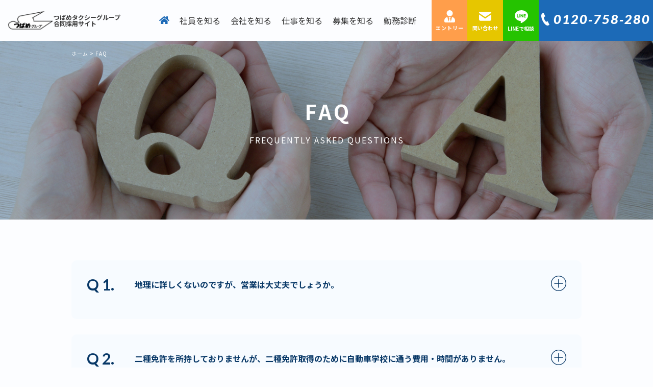

--- FILE ---
content_type: text/html; charset=UTF-8
request_url: https://tsubame.taxi/faq/
body_size: 13293
content:
<!DOCTYPE html>
<html lang="ja">
<head>
<meta charset="UTF-8" />
<meta name="viewport" content="width=device-width" />
<link rel="preconnect" href="https://fonts.gstatic.com">
<link href="https://fonts.googleapis.com/css2?family=Noto+Sans+JP:wght@100;300;400;500;700;900&display=swap" rel="stylesheet">
<link rel="stylesheet" href="https://tsubame.taxi/wp-content/themes/tsubame/css/reset.css?2021624847" />
<link rel="stylesheet" href="https://tsubame.taxi/wp-content/themes/tsubame/css/styles.css?2021624847" />
<link rel="preconnect" href="https://fonts.gstatic.com">
<link href="https://fonts.googleapis.com/css2?family=Noto+Sans+JP:wght@100;300;400;500;700;900&display=swap" rel="stylesheet">
<link href="https://use.fontawesome.com/releases/v5.0.13/css/all.css" rel="stylesheet">
<link href="https://fonts.googleapis.com/css2?family=Lato:ital,wght@0,100;0,300;0,400;0,700;0,900;1,100;1,300;1,400;1,700;1,900&display=swap" rel="stylesheet">
<link rel="icon" href="https://tsubame.taxi/wp-content/themes/tsubame/favicon.ico">
<link href="https://tsubame.taxi/wp-content/themes/tsubame/icon.png" rel="apple-touch-icon" >
<link href="https://tsubame.taxi/wp-content/themes/tsubame/css/custom.css" rel="stylesheet" >


<meta property="og:title" content="つばめタクシー採用サイト"/>
<meta property="og:type" content="website"/>
<meta property="og:url" content="https://tsubame.taxi/"/>
<meta property="og:image" content="https://tsubame.taxi/wp-content/themes/tsubame/images/ogp/ogp_fb.jpg"/>
<meta property="og:site_name" content="つばめタクシー採用サイト"/>
<meta property="og:description" content=""/>

<meta name="twitter:card" content="https://tsubame.taxi/wp-content/themes/tsubame/images/ogp/ogp_fb.jpg"/>
<meta name="twiiter:site" content="https://tsubame.taxi/"/>
<meta name="twiiter:title" content="つばめタクシー採用サイト"/>
<meta name="twitter:description" content=""/>
<!-- Global site tag (gtag.js) - Google Analytics -->
<script async src="https://www.googletagmanager.com/gtag/js?id=G-L52X0FN5KP"></script>
<script>
  window.dataLayer = window.dataLayer || [];
  function gtag(){dataLayer.push(arguments);}
  gtag('js', new Date());

  gtag('config', 'G-L52X0FN5KP');
</script>

<meta name='robots' content='index, follow, max-image-preview:large, max-snippet:-1, max-video-preview:-1' />
	    <script>
	        var ajaxurl = "https://tsubame.taxi/wp-admin/admin-ajax.php";
	    </script>
	
	<!-- This site is optimized with the Yoast SEO plugin v26.8 - https://yoast.com/product/yoast-seo-wordpress/ -->
	<title>FAQ - つばめタクシー採用サイト</title>
	<meta name="description" content="つばめタクシーグループへの応募を検討している転職活動中の方に向けて、つばめタクシーで働く上でよくある質問をご紹介します。" />
	<link rel="canonical" href="https://tsubame.taxi/faq/" />
	<meta property="og:locale" content="ja_JP" />
	<meta property="og:type" content="article" />
	<meta property="og:title" content="FAQ - つばめタクシー採用サイト" />
	<meta property="og:description" content="つばめタクシーグループへの応募を検討している転職活動中の方に向けて、つばめタクシーで働く上でよくある質問をご紹介します。" />
	<meta property="og:url" content="https://tsubame.taxi/faq/" />
	<meta property="og:site_name" content="つばめタクシー採用サイト" />
	<meta property="article:modified_time" content="2023-11-01T23:35:58+00:00" />
	<meta property="og:image" content="https://tsubame.taxi/wp-content/uploads/2021/06/faq.jpg" />
	<meta property="og:image:width" content="1320" />
	<meta property="og:image:height" content="350" />
	<meta property="og:image:type" content="image/jpeg" />
	<meta name="twitter:card" content="summary_large_image" />
	<script type="application/ld+json" class="yoast-schema-graph">{"@context":"https://schema.org","@graph":[{"@type":"WebPage","@id":"https://tsubame.taxi/faq/","url":"https://tsubame.taxi/faq/","name":"FAQ - つばめタクシー採用サイト","isPartOf":{"@id":"https://tsubame.taxi/#website"},"primaryImageOfPage":{"@id":"https://tsubame.taxi/faq/#primaryimage"},"image":{"@id":"https://tsubame.taxi/faq/#primaryimage"},"thumbnailUrl":"https://tsubame.taxi/wp-content/uploads/2021/06/faq.jpg","datePublished":"2021-06-24T08:47:02+00:00","dateModified":"2023-11-01T23:35:58+00:00","description":"つばめタクシーグループへの応募を検討している転職活動中の方に向けて、つばめタクシーで働く上でよくある質問をご紹介します。","breadcrumb":{"@id":"https://tsubame.taxi/faq/#breadcrumb"},"inLanguage":"ja","potentialAction":[{"@type":"ReadAction","target":["https://tsubame.taxi/faq/"]}]},{"@type":"ImageObject","inLanguage":"ja","@id":"https://tsubame.taxi/faq/#primaryimage","url":"https://tsubame.taxi/wp-content/uploads/2021/06/faq.jpg","contentUrl":"https://tsubame.taxi/wp-content/uploads/2021/06/faq.jpg","width":1320,"height":350},{"@type":"BreadcrumbList","@id":"https://tsubame.taxi/faq/#breadcrumb","itemListElement":[{"@type":"ListItem","position":1,"name":"ホーム","item":"https://tsubame.taxi/"},{"@type":"ListItem","position":2,"name":"FAQ"}]},{"@type":"WebSite","@id":"https://tsubame.taxi/#website","url":"https://tsubame.taxi/","name":"つばめタクシー採用サイト","description":"タクシー業界に転職しませんか？名古屋で１番のつばめタクシーの求人・採用サイトです。","publisher":{"@id":"https://tsubame.taxi/#organization"},"potentialAction":[{"@type":"SearchAction","target":{"@type":"EntryPoint","urlTemplate":"https://tsubame.taxi/?s={search_term_string}"},"query-input":{"@type":"PropertyValueSpecification","valueRequired":true,"valueName":"search_term_string"}}],"inLanguage":"ja"},{"@type":"Organization","@id":"https://tsubame.taxi/#organization","name":"つばめタクシーグループ","url":"https://tsubame.taxi/","logo":{"@type":"ImageObject","inLanguage":"ja","@id":"https://tsubame.taxi/#/schema/logo/image/","url":"https://tsubame.taxi/wp-content/uploads/2021/06/h_logo.png","contentUrl":"https://tsubame.taxi/wp-content/uploads/2021/06/h_logo.png","width":344,"height":146,"caption":"つばめタクシーグループ"},"image":{"@id":"https://tsubame.taxi/#/schema/logo/image/"}}]}</script>
	<!-- / Yoast SEO plugin. -->


<link rel="alternate" type="application/rss+xml" title="つばめタクシー採用サイト &raquo; フィード" href="https://tsubame.taxi/feed/" />
<link rel="alternate" type="application/rss+xml" title="つばめタクシー採用サイト &raquo; コメントフィード" href="https://tsubame.taxi/comments/feed/" />
<link rel="alternate" title="oEmbed (JSON)" type="application/json+oembed" href="https://tsubame.taxi/wp-json/oembed/1.0/embed?url=https%3A%2F%2Ftsubame.taxi%2Ffaq%2F" />
<link rel="alternate" title="oEmbed (XML)" type="text/xml+oembed" href="https://tsubame.taxi/wp-json/oembed/1.0/embed?url=https%3A%2F%2Ftsubame.taxi%2Ffaq%2F&#038;format=xml" />
<style id='wp-img-auto-sizes-contain-inline-css' type='text/css'>
img:is([sizes=auto i],[sizes^="auto," i]){contain-intrinsic-size:3000px 1500px}
/*# sourceURL=wp-img-auto-sizes-contain-inline-css */
</style>
<style id='wp-emoji-styles-inline-css' type='text/css'>

	img.wp-smiley, img.emoji {
		display: inline !important;
		border: none !important;
		box-shadow: none !important;
		height: 1em !important;
		width: 1em !important;
		margin: 0 0.07em !important;
		vertical-align: -0.1em !important;
		background: none !important;
		padding: 0 !important;
	}
/*# sourceURL=wp-emoji-styles-inline-css */
</style>
<style id='wp-block-library-inline-css' type='text/css'>
:root{--wp-block-synced-color:#7a00df;--wp-block-synced-color--rgb:122,0,223;--wp-bound-block-color:var(--wp-block-synced-color);--wp-editor-canvas-background:#ddd;--wp-admin-theme-color:#007cba;--wp-admin-theme-color--rgb:0,124,186;--wp-admin-theme-color-darker-10:#006ba1;--wp-admin-theme-color-darker-10--rgb:0,107,160.5;--wp-admin-theme-color-darker-20:#005a87;--wp-admin-theme-color-darker-20--rgb:0,90,135;--wp-admin-border-width-focus:2px}@media (min-resolution:192dpi){:root{--wp-admin-border-width-focus:1.5px}}.wp-element-button{cursor:pointer}:root .has-very-light-gray-background-color{background-color:#eee}:root .has-very-dark-gray-background-color{background-color:#313131}:root .has-very-light-gray-color{color:#eee}:root .has-very-dark-gray-color{color:#313131}:root .has-vivid-green-cyan-to-vivid-cyan-blue-gradient-background{background:linear-gradient(135deg,#00d084,#0693e3)}:root .has-purple-crush-gradient-background{background:linear-gradient(135deg,#34e2e4,#4721fb 50%,#ab1dfe)}:root .has-hazy-dawn-gradient-background{background:linear-gradient(135deg,#faaca8,#dad0ec)}:root .has-subdued-olive-gradient-background{background:linear-gradient(135deg,#fafae1,#67a671)}:root .has-atomic-cream-gradient-background{background:linear-gradient(135deg,#fdd79a,#004a59)}:root .has-nightshade-gradient-background{background:linear-gradient(135deg,#330968,#31cdcf)}:root .has-midnight-gradient-background{background:linear-gradient(135deg,#020381,#2874fc)}:root{--wp--preset--font-size--normal:16px;--wp--preset--font-size--huge:42px}.has-regular-font-size{font-size:1em}.has-larger-font-size{font-size:2.625em}.has-normal-font-size{font-size:var(--wp--preset--font-size--normal)}.has-huge-font-size{font-size:var(--wp--preset--font-size--huge)}.has-text-align-center{text-align:center}.has-text-align-left{text-align:left}.has-text-align-right{text-align:right}.has-fit-text{white-space:nowrap!important}#end-resizable-editor-section{display:none}.aligncenter{clear:both}.items-justified-left{justify-content:flex-start}.items-justified-center{justify-content:center}.items-justified-right{justify-content:flex-end}.items-justified-space-between{justify-content:space-between}.screen-reader-text{border:0;clip-path:inset(50%);height:1px;margin:-1px;overflow:hidden;padding:0;position:absolute;width:1px;word-wrap:normal!important}.screen-reader-text:focus{background-color:#ddd;clip-path:none;color:#444;display:block;font-size:1em;height:auto;left:5px;line-height:normal;padding:15px 23px 14px;text-decoration:none;top:5px;width:auto;z-index:100000}html :where(.has-border-color){border-style:solid}html :where([style*=border-top-color]){border-top-style:solid}html :where([style*=border-right-color]){border-right-style:solid}html :where([style*=border-bottom-color]){border-bottom-style:solid}html :where([style*=border-left-color]){border-left-style:solid}html :where([style*=border-width]){border-style:solid}html :where([style*=border-top-width]){border-top-style:solid}html :where([style*=border-right-width]){border-right-style:solid}html :where([style*=border-bottom-width]){border-bottom-style:solid}html :where([style*=border-left-width]){border-left-style:solid}html :where(img[class*=wp-image-]){height:auto;max-width:100%}:where(figure){margin:0 0 1em}html :where(.is-position-sticky){--wp-admin--admin-bar--position-offset:var(--wp-admin--admin-bar--height,0px)}@media screen and (max-width:600px){html :where(.is-position-sticky){--wp-admin--admin-bar--position-offset:0px}}

/*# sourceURL=wp-block-library-inline-css */
</style><style id='global-styles-inline-css' type='text/css'>
:root{--wp--preset--aspect-ratio--square: 1;--wp--preset--aspect-ratio--4-3: 4/3;--wp--preset--aspect-ratio--3-4: 3/4;--wp--preset--aspect-ratio--3-2: 3/2;--wp--preset--aspect-ratio--2-3: 2/3;--wp--preset--aspect-ratio--16-9: 16/9;--wp--preset--aspect-ratio--9-16: 9/16;--wp--preset--color--black: #000000;--wp--preset--color--cyan-bluish-gray: #abb8c3;--wp--preset--color--white: #ffffff;--wp--preset--color--pale-pink: #f78da7;--wp--preset--color--vivid-red: #cf2e2e;--wp--preset--color--luminous-vivid-orange: #ff6900;--wp--preset--color--luminous-vivid-amber: #fcb900;--wp--preset--color--light-green-cyan: #7bdcb5;--wp--preset--color--vivid-green-cyan: #00d084;--wp--preset--color--pale-cyan-blue: #8ed1fc;--wp--preset--color--vivid-cyan-blue: #0693e3;--wp--preset--color--vivid-purple: #9b51e0;--wp--preset--gradient--vivid-cyan-blue-to-vivid-purple: linear-gradient(135deg,rgb(6,147,227) 0%,rgb(155,81,224) 100%);--wp--preset--gradient--light-green-cyan-to-vivid-green-cyan: linear-gradient(135deg,rgb(122,220,180) 0%,rgb(0,208,130) 100%);--wp--preset--gradient--luminous-vivid-amber-to-luminous-vivid-orange: linear-gradient(135deg,rgb(252,185,0) 0%,rgb(255,105,0) 100%);--wp--preset--gradient--luminous-vivid-orange-to-vivid-red: linear-gradient(135deg,rgb(255,105,0) 0%,rgb(207,46,46) 100%);--wp--preset--gradient--very-light-gray-to-cyan-bluish-gray: linear-gradient(135deg,rgb(238,238,238) 0%,rgb(169,184,195) 100%);--wp--preset--gradient--cool-to-warm-spectrum: linear-gradient(135deg,rgb(74,234,220) 0%,rgb(151,120,209) 20%,rgb(207,42,186) 40%,rgb(238,44,130) 60%,rgb(251,105,98) 80%,rgb(254,248,76) 100%);--wp--preset--gradient--blush-light-purple: linear-gradient(135deg,rgb(255,206,236) 0%,rgb(152,150,240) 100%);--wp--preset--gradient--blush-bordeaux: linear-gradient(135deg,rgb(254,205,165) 0%,rgb(254,45,45) 50%,rgb(107,0,62) 100%);--wp--preset--gradient--luminous-dusk: linear-gradient(135deg,rgb(255,203,112) 0%,rgb(199,81,192) 50%,rgb(65,88,208) 100%);--wp--preset--gradient--pale-ocean: linear-gradient(135deg,rgb(255,245,203) 0%,rgb(182,227,212) 50%,rgb(51,167,181) 100%);--wp--preset--gradient--electric-grass: linear-gradient(135deg,rgb(202,248,128) 0%,rgb(113,206,126) 100%);--wp--preset--gradient--midnight: linear-gradient(135deg,rgb(2,3,129) 0%,rgb(40,116,252) 100%);--wp--preset--font-size--small: 13px;--wp--preset--font-size--medium: 20px;--wp--preset--font-size--large: 36px;--wp--preset--font-size--x-large: 42px;--wp--preset--spacing--20: 0.44rem;--wp--preset--spacing--30: 0.67rem;--wp--preset--spacing--40: 1rem;--wp--preset--spacing--50: 1.5rem;--wp--preset--spacing--60: 2.25rem;--wp--preset--spacing--70: 3.38rem;--wp--preset--spacing--80: 5.06rem;--wp--preset--shadow--natural: 6px 6px 9px rgba(0, 0, 0, 0.2);--wp--preset--shadow--deep: 12px 12px 50px rgba(0, 0, 0, 0.4);--wp--preset--shadow--sharp: 6px 6px 0px rgba(0, 0, 0, 0.2);--wp--preset--shadow--outlined: 6px 6px 0px -3px rgb(255, 255, 255), 6px 6px rgb(0, 0, 0);--wp--preset--shadow--crisp: 6px 6px 0px rgb(0, 0, 0);}:where(.is-layout-flex){gap: 0.5em;}:where(.is-layout-grid){gap: 0.5em;}body .is-layout-flex{display: flex;}.is-layout-flex{flex-wrap: wrap;align-items: center;}.is-layout-flex > :is(*, div){margin: 0;}body .is-layout-grid{display: grid;}.is-layout-grid > :is(*, div){margin: 0;}:where(.wp-block-columns.is-layout-flex){gap: 2em;}:where(.wp-block-columns.is-layout-grid){gap: 2em;}:where(.wp-block-post-template.is-layout-flex){gap: 1.25em;}:where(.wp-block-post-template.is-layout-grid){gap: 1.25em;}.has-black-color{color: var(--wp--preset--color--black) !important;}.has-cyan-bluish-gray-color{color: var(--wp--preset--color--cyan-bluish-gray) !important;}.has-white-color{color: var(--wp--preset--color--white) !important;}.has-pale-pink-color{color: var(--wp--preset--color--pale-pink) !important;}.has-vivid-red-color{color: var(--wp--preset--color--vivid-red) !important;}.has-luminous-vivid-orange-color{color: var(--wp--preset--color--luminous-vivid-orange) !important;}.has-luminous-vivid-amber-color{color: var(--wp--preset--color--luminous-vivid-amber) !important;}.has-light-green-cyan-color{color: var(--wp--preset--color--light-green-cyan) !important;}.has-vivid-green-cyan-color{color: var(--wp--preset--color--vivid-green-cyan) !important;}.has-pale-cyan-blue-color{color: var(--wp--preset--color--pale-cyan-blue) !important;}.has-vivid-cyan-blue-color{color: var(--wp--preset--color--vivid-cyan-blue) !important;}.has-vivid-purple-color{color: var(--wp--preset--color--vivid-purple) !important;}.has-black-background-color{background-color: var(--wp--preset--color--black) !important;}.has-cyan-bluish-gray-background-color{background-color: var(--wp--preset--color--cyan-bluish-gray) !important;}.has-white-background-color{background-color: var(--wp--preset--color--white) !important;}.has-pale-pink-background-color{background-color: var(--wp--preset--color--pale-pink) !important;}.has-vivid-red-background-color{background-color: var(--wp--preset--color--vivid-red) !important;}.has-luminous-vivid-orange-background-color{background-color: var(--wp--preset--color--luminous-vivid-orange) !important;}.has-luminous-vivid-amber-background-color{background-color: var(--wp--preset--color--luminous-vivid-amber) !important;}.has-light-green-cyan-background-color{background-color: var(--wp--preset--color--light-green-cyan) !important;}.has-vivid-green-cyan-background-color{background-color: var(--wp--preset--color--vivid-green-cyan) !important;}.has-pale-cyan-blue-background-color{background-color: var(--wp--preset--color--pale-cyan-blue) !important;}.has-vivid-cyan-blue-background-color{background-color: var(--wp--preset--color--vivid-cyan-blue) !important;}.has-vivid-purple-background-color{background-color: var(--wp--preset--color--vivid-purple) !important;}.has-black-border-color{border-color: var(--wp--preset--color--black) !important;}.has-cyan-bluish-gray-border-color{border-color: var(--wp--preset--color--cyan-bluish-gray) !important;}.has-white-border-color{border-color: var(--wp--preset--color--white) !important;}.has-pale-pink-border-color{border-color: var(--wp--preset--color--pale-pink) !important;}.has-vivid-red-border-color{border-color: var(--wp--preset--color--vivid-red) !important;}.has-luminous-vivid-orange-border-color{border-color: var(--wp--preset--color--luminous-vivid-orange) !important;}.has-luminous-vivid-amber-border-color{border-color: var(--wp--preset--color--luminous-vivid-amber) !important;}.has-light-green-cyan-border-color{border-color: var(--wp--preset--color--light-green-cyan) !important;}.has-vivid-green-cyan-border-color{border-color: var(--wp--preset--color--vivid-green-cyan) !important;}.has-pale-cyan-blue-border-color{border-color: var(--wp--preset--color--pale-cyan-blue) !important;}.has-vivid-cyan-blue-border-color{border-color: var(--wp--preset--color--vivid-cyan-blue) !important;}.has-vivid-purple-border-color{border-color: var(--wp--preset--color--vivid-purple) !important;}.has-vivid-cyan-blue-to-vivid-purple-gradient-background{background: var(--wp--preset--gradient--vivid-cyan-blue-to-vivid-purple) !important;}.has-light-green-cyan-to-vivid-green-cyan-gradient-background{background: var(--wp--preset--gradient--light-green-cyan-to-vivid-green-cyan) !important;}.has-luminous-vivid-amber-to-luminous-vivid-orange-gradient-background{background: var(--wp--preset--gradient--luminous-vivid-amber-to-luminous-vivid-orange) !important;}.has-luminous-vivid-orange-to-vivid-red-gradient-background{background: var(--wp--preset--gradient--luminous-vivid-orange-to-vivid-red) !important;}.has-very-light-gray-to-cyan-bluish-gray-gradient-background{background: var(--wp--preset--gradient--very-light-gray-to-cyan-bluish-gray) !important;}.has-cool-to-warm-spectrum-gradient-background{background: var(--wp--preset--gradient--cool-to-warm-spectrum) !important;}.has-blush-light-purple-gradient-background{background: var(--wp--preset--gradient--blush-light-purple) !important;}.has-blush-bordeaux-gradient-background{background: var(--wp--preset--gradient--blush-bordeaux) !important;}.has-luminous-dusk-gradient-background{background: var(--wp--preset--gradient--luminous-dusk) !important;}.has-pale-ocean-gradient-background{background: var(--wp--preset--gradient--pale-ocean) !important;}.has-electric-grass-gradient-background{background: var(--wp--preset--gradient--electric-grass) !important;}.has-midnight-gradient-background{background: var(--wp--preset--gradient--midnight) !important;}.has-small-font-size{font-size: var(--wp--preset--font-size--small) !important;}.has-medium-font-size{font-size: var(--wp--preset--font-size--medium) !important;}.has-large-font-size{font-size: var(--wp--preset--font-size--large) !important;}.has-x-large-font-size{font-size: var(--wp--preset--font-size--x-large) !important;}
/*# sourceURL=global-styles-inline-css */
</style>

<style id='classic-theme-styles-inline-css' type='text/css'>
/*! This file is auto-generated */
.wp-block-button__link{color:#fff;background-color:#32373c;border-radius:9999px;box-shadow:none;text-decoration:none;padding:calc(.667em + 2px) calc(1.333em + 2px);font-size:1.125em}.wp-block-file__button{background:#32373c;color:#fff;text-decoration:none}
/*# sourceURL=/wp-includes/css/classic-themes.min.css */
</style>
<link rel='stylesheet' id='blankslate-style-css' href='https://tsubame.taxi/wp-content/themes/tsubame/style.css?ver=6.9' type='text/css' media='all' />
<link rel='stylesheet' id='yesno_style-css' href='https://tsubame.taxi/wp-content/plugins/yesno/css/style.css?ver=1.0.12' type='text/css' media='all' />
<script type="text/javascript" src="https://tsubame.taxi/wp-includes/js/jquery/jquery.min.js?ver=3.7.1" id="jquery-core-js"></script>
<script type="text/javascript" src="https://tsubame.taxi/wp-includes/js/jquery/jquery-migrate.min.js?ver=3.4.1" id="jquery-migrate-js"></script>
<link rel="https://api.w.org/" href="https://tsubame.taxi/wp-json/" /><link rel="alternate" title="JSON" type="application/json" href="https://tsubame.taxi/wp-json/wp/v2/pages/93" /><link rel="EditURI" type="application/rsd+xml" title="RSD" href="https://tsubame.taxi/xmlrpc.php?rsd" />
<meta name="generator" content="WordPress 6.9" />
<link rel='shortlink' href='https://tsubame.taxi/?p=93' />
<style type="text/css">.recentcomments a{display:inline !important;padding:0 !important;margin:0 !important;}</style></head>
<body class="wp-singular page-template page-template-page-faq page-template-page-faq-php page page-id-93 wp-theme-tsubame">
<div class="overlay"></div>
<header class="header">
    
    <h1 class="header__logo">
        <a href="https://tsubame.taxi/"><img src="https://tsubame.taxi/wp-content/themes/tsubame/images/common/h_logo.svg" alt="つばめタクシー採用サイト"><span>つばめタクシーグループ<br/>合同採用サイト</span></a></h1>
    <div class="header__menu">
        <nav class="header__nav">
            <ul class="header__navlist">
                <li class="header__navitem -pc">
                    <a href="https://tsubame.taxi/" class="header__navlink">
                        <img src="https://tsubame.taxi/wp-content/themes/tsubame/images/common/m_home.svg" alt="HOME">
                    </a>
                </li>
                <li class="header__navitem">
                    <a href="https://tsubame.taxi/member" class="header__navlink">社員を知る</a>
                    <ul class="header__navlist_second">
                        <li class="header__navitem_second">
                            <a href="https://tsubame.taxi/member/voice/">仲間を知る</a>
                        </li>
                        <li class="header__navitem_second">
                            <a href="https://tsubame.taxi/member/schedule/">1日のタイムスケジュール</a>
                        </li>
                    </ul>
                </li>
                <li class="header__navitem">
                    <a href="https://tsubame.taxi/about" class="header__navlink">会社を知る</a>
                    <ul class="header__navlist_second">
                        <li class="header__navitem_second">
                            <a href="https://tsubame.taxi/about/tsubame">つばめグループについて</a>
                        </li>
                        <li class="header__navitem_second">
                            <a href="https://tsubame.taxi/about/message">代表メッセージ</a>
                        </li>
                        <li class="header__navitem_second">
                            <a href="https://tsubame.taxi/about/inexperienced">未経験の方へ</a>
                        </li>
                        <li class="header__navitem_second">
                            <a href="https://tsubame.taxi/about/company">会社情報</a>
                        </li>
						<li class="header__navitem_second">
							<a href="https://tsubame.taxi/news">ブログ</a>
                        </li>
                    </ul>
                </li>
                <li class="header__navitem">
                    <a href="https://tsubame.taxi/works" class="header__navlink">仕事を知る</a>
                </li>
                <li class="header__navitem">
                    <a href="https://tsubame.taxi/recruit" class="header__navlink">募集を知る</a>
                    <ul class="header__navlist_second">
                        <li class="header__navitem_second">
                            <a href="https://tsubame.taxi/information">説明会情報</a>
                        </li>
                        <li class="header__navitem_second">
                            <a href="https://tsubame.taxi/recruit">募集要項</a>
                        </li>
                    </ul>
                </li>
                <li class="header__navitem">
                    <a href="https://tsubame.taxi/diagnosis" class="header__navlink">勤務診断</a>
                </li>
            </ul>
            <div class="header__entry header__btn_base">
                <a href="https://tsubame.taxi/entry">
                    <dl>
                        <dt>
                        <img src="https://tsubame.taxi/wp-content/themes/tsubame/images/common/h_entry.svg" alt="エントリー">
                        </dt>
                        <dd>エントリー</dd>
                    </dl>
                </a>
            </div>
            <div class="header__contact header__btn_base">
                <a href="https://tsubame.taxi/contact">
                    <dl>
                        <dt>
                        <img src="https://tsubame.taxi/wp-content/themes/tsubame/images/common/h_contact.svg" alt="問い合わせ" height="24">
                        </dt>
                        <dd>問い合わせ</dd>
                    </dl>
                </a>
            </div>
            <div class="header__line header__btn_base">
                <a href="https://page.line.me/zay3318f" target="_blank">
                    <dl>
                        <dt>
                        <img src="https://tsubame.taxi/wp-content/themes/tsubame/images/common/h_line.svg" alt="LINEで相談">
                        </dt>
                        <dd>LINEで相談</dd>
                    </dl>
                </a>
            </div>
            <div class="header__tel">
                <p>
                    <a href="tel:0120‐758‐280">
                        0120‐758‐280
                    </a>
                </p>
            </div>
        </nav>
        <div class="sp_menu">
            <div class="btn-trigger">
                <span></span>
                <span></span>
                <span></span>
            </div>
        </div>
    </div>
</header><main>
    <div class="mv" style="background-image: url(https://tsubame.taxi/wp-content/uploads/2021/06/faq.jpg);">
        <div class="base_contents">
            <nav>
                <p id="breadcrumbs"><span><span><a href="https://tsubame.taxi/">ホーム</a></span> &gt; <span class="breadcrumb_last" aria-current="page">FAQ</span></span></p>            </nav>
            <div class="mv__title">
                <div class="title">
                    <h1 class="title__main">FAQ</h1>
                    <p class="title__sub">Frequently Asked Questions</p>
                </div>
            </div>
        </div>
    </div>

    <section>
        <div class="base_contents">
            
                <div class="faq_wrapper">
                    <div class="faq_wrapper__accordion">
                        <div class="faq_wrapper__f">
                            <p class="f_deco">
                                Q
                            </p>
                            <div class="f_txt">地理に詳しくないのですが、営業は大丈夫でしょうか。</div>
                            <p class="f_img">

                            </p>
                        </div>
                    </div>
                    <div class="faq_wrapper__inner">
                        <p class="a_deco">
                            A
                        </p>
                        <div class="a_txt">
                            月間営業回数のうち7割以上が予約配車ですので、お客様を探し回る必要がほとんどありません。<br />
全車カーナビ搭載かつ、NTTドコモ社カーナビには過去の営業データと現在の空車状況などから、需要があるエリアを色分けして表示する「AI需要予測システム（通称AIタクシー）」が搭載されているため、未経験者でも簡単に営業することが可能です。<br />
つばめタクシーをご利用のお客様は親切な方が多く、道案内も手伝ってくれますのでご安心ください。                        </div>

                    </div>
                </div>

            
                <div class="faq_wrapper">
                    <div class="faq_wrapper__accordion">
                        <div class="faq_wrapper__f">
                            <p class="f_deco">
                                Q
                            </p>
                            <div class="f_txt">二種免許を所持しておりませんが、二種免許取得のために自動車学校に通う費用・時間がありません。</div>
                            <p class="f_img">

                            </p>
                        </div>
                    </div>
                    <div class="faq_wrapper__inner">
                        <p class="a_deco">
                            A
                        </p>
                        <div class="a_txt">
                            入社した後に二種免許取得が可能です。二種免許取得など掛かる費用は会社からの補助がございます。<br />
さらに、自動車学校に通っている間も給料が発生するので生活の心配もございません。                        </div>

                    </div>
                </div>

            
                <div class="faq_wrapper">
                    <div class="faq_wrapper__accordion">
                        <div class="faq_wrapper__f">
                            <p class="f_deco">
                                Q
                            </p>
                            <div class="f_txt">新人の時に十分な売上を上げられるか不安（＝生活できる給与を受け取れるか不安）です。</div>
                            <p class="f_img">

                            </p>
                        </div>
                    </div>
                    <div class="faq_wrapper__inner">
                        <p class="a_deco">
                            A
                        </p>
                        <div class="a_txt">
                            当社では、新人サポートとして売上に関わらず固定給を受け取ることが出来るコースをご用意しております。<br />
（月給20万～月給30万、複数あるコースの中からご希望の勤務日数を選択可）<br />
営業が独り立ちできるまでを完全支援致しております。                        </div>

                    </div>
                </div>

            
                <div class="faq_wrapper">
                    <div class="faq_wrapper__accordion">
                        <div class="faq_wrapper__f">
                            <p class="f_deco">
                                Q
                            </p>
                            <div class="f_txt">営業車はAT車ですか？</div>
                            <p class="f_img">

                            </p>
                        </div>
                    </div>
                    <div class="faq_wrapper__inner">
                        <p class="a_deco">
                            A
                        </p>
                        <div class="a_txt">
                            当社の営業車は全社AT車、AT限定の方でも安心して入社していただけます。                        </div>

                    </div>
                </div>

            
                <div class="faq_wrapper">
                    <div class="faq_wrapper__accordion">
                        <div class="faq_wrapper__f">
                            <p class="f_deco">
                                Q
                            </p>
                            <div class="f_txt">勤務時間や曜日は選べますか？</div>
                            <p class="f_img">

                            </p>
                        </div>
                    </div>
                    <div class="faq_wrapper__inner">
                        <p class="a_deco">
                            A
                        </p>
                        <div class="a_txt">
                            出勤時間については、社員自らが選択できる形となっており、7:00～17:00までの間で1時間毎に1回集合点呼を実施しております。社員自身の判断でどの時間の点呼に参加するかを決定でき、その点呼に参加した時刻がその日の出勤時間となる仕組みとなっております。<br />
勤務時間については、雇用形態によって月間の勤務日数が異なるため、それぞれの勤務毎で勤務時間を個別で設定できます。勤務日は勤務毎で決められたシフト制（例.2日勤務毎に1日公休，3日勤務毎に1日公休）となっていますが、そのシフトの中で出勤日と公休日の入れ替えは可能です。                        </div>

                    </div>
                </div>

            
                <div class="faq_wrapper">
                    <div class="faq_wrapper__accordion">
                        <div class="faq_wrapper__f">
                            <p class="f_deco">
                                Q
                            </p>
                            <div class="f_txt">車種はどんなものですか？</div>
                            <p class="f_img">

                            </p>
                        </div>
                    </div>
                    <div class="faq_wrapper__inner">
                        <p class="a_deco">
                            A
                        </p>
                        <div class="a_txt">
                            現在、トヨタ社のクラウンコンフォート/トヨタ社のクラウンセダン/トヨタ社のジャパンタクシーの3種類となっております。                        </div>

                    </div>
                </div>

            
                <div class="faq_wrapper">
                    <div class="faq_wrapper__accordion">
                        <div class="faq_wrapper__f">
                            <p class="f_deco">
                                Q
                            </p>
                            <div class="f_txt">福利厚生はどんなものがありますか？</div>
                            <p class="f_img">

                            </p>
                        </div>
                    </div>
                    <div class="faq_wrapper__inner">
                        <p class="a_deco">
                            A
                        </p>
                        <div class="a_txt">
                            雇用保険/健康保険/労災保険/厚生年金/入社祝い金/賞与年3回/残業手当/家族手当/業務資格手当/皆勤手当/安全運行手当/マナー手当/交通費支給/修理手当/メーター検査手当/退職金制度/クラブ活動/制服貸与/ロッカールーム完備/資格取得支援制度/社員旅行/年間表彰/定年制度/定年後再雇用制度<br />
となっております。                        </div>

                    </div>
                </div>

            
                <div class="faq_wrapper">
                    <div class="faq_wrapper__accordion">
                        <div class="faq_wrapper__f">
                            <p class="f_deco">
                                Q
                            </p>
                            <div class="f_txt">頑張ればどのくらい給与が貰えますか？</div>
                            <p class="f_img">

                            </p>
                        </div>
                    </div>
                    <div class="faq_wrapper__inner">
                        <p class="a_deco">
                            A
                        </p>
                        <div class="a_txt">
                            年収1,000万円程度稼ぐことが可能です。                        </div>

                    </div>
                </div>

            
                <div class="faq_wrapper">
                    <div class="faq_wrapper__accordion">
                        <div class="faq_wrapper__f">
                            <p class="f_deco">
                                Q
                            </p>
                            <div class="f_txt">昇給はありますか？</div>
                            <p class="f_img">

                            </p>
                        </div>
                    </div>
                    <div class="faq_wrapper__inner">
                        <p class="a_deco">
                            A
                        </p>
                        <div class="a_txt">
                            年に1回ございます。                        </div>

                    </div>
                </div>

            
                <div class="faq_wrapper">
                    <div class="faq_wrapper__accordion">
                        <div class="faq_wrapper__f">
                            <p class="f_deco">
                                Q
                            </p>
                            <div class="f_txt">勤務地は選べますか？</div>
                            <p class="f_img">

                            </p>
                        </div>
                    </div>
                    <div class="faq_wrapper__inner">
                        <p class="a_deco">
                            A
                        </p>
                        <div class="a_txt">
                            はい、お住まいの場所やご希望に応じてお選びいただけます。                        </div>

                    </div>
                </div>

            
                <div class="faq_wrapper">
                    <div class="faq_wrapper__accordion">
                        <div class="faq_wrapper__f">
                            <p class="f_deco">
                                Q
                            </p>
                            <div class="f_txt">寮はありますか？</div>
                            <p class="f_img">

                            </p>
                        </div>
                    </div>
                    <div class="faq_wrapper__inner">
                        <p class="a_deco">
                            A
                        </p>
                        <div class="a_txt">
                            家具/家電付きの社員寮を完備しております。                        </div>

                    </div>
                </div>

            
                <div class="faq_wrapper">
                    <div class="faq_wrapper__accordion">
                        <div class="faq_wrapper__f">
                            <p class="f_deco">
                                Q
                            </p>
                            <div class="f_txt">二種免許取得までの期間はどれくらいですか？</div>
                            <p class="f_img">

                            </p>
                        </div>
                    </div>
                    <div class="faq_wrapper__inner">
                        <p class="a_deco">
                            A
                        </p>
                        <div class="a_txt">
                            自動車学校での訓練期間は、おおよそ10日間程度となっています。                        </div>

                    </div>
                </div>

            
                <div class="faq_wrapper">
                    <div class="faq_wrapper__accordion">
                        <div class="faq_wrapper__f">
                            <p class="f_deco">
                                Q
                            </p>
                            <div class="f_txt">研修期間はありますか？</div>
                            <p class="f_img">

                            </p>
                        </div>
                    </div>
                    <div class="faq_wrapper__inner">
                        <p class="a_deco">
                            A
                        </p>
                        <div class="a_txt">
                            ➀自動車学校が約10日間（曜日/祝日の兼ね合いで前後）<br />
➁つばめグループ本社でのグループ研修が16日間<br />
（木曜入校、月曜～土曜までの週6日、8:30～17:00、月曜卒業）<br />
➂名古屋市タクシー協会での講習が4日間<br />
（火曜日～金曜日の4日間、9:00～17:00）<br />
➃営業主任との添乗指導が最低7日間<br />
計37日間程度となっております。<br />
（※➀と➁については、順番が前後する可能性があります）                        </div>

                    </div>
                </div>

            
                <div class="faq_wrapper">
                    <div class="faq_wrapper__accordion">
                        <div class="faq_wrapper__f">
                            <p class="f_deco">
                                Q
                            </p>
                            <div class="f_txt">営業エリアはどの範囲ですか？</div>
                            <p class="f_img">

                            </p>
                        </div>
                    </div>
                    <div class="faq_wrapper__inner">
                        <p class="a_deco">
                            A
                        </p>
                        <div class="a_txt">
                            愛知運輸支局が定めた営業区域内でのみ営業が可能です。<br />
ただし、乗車地もしくは降車地のいずれかが営業区域内であれば問題ございません。<br />
（例.乗車地：名古屋駅→降車地：東京駅…乗車地が営業区域内なので○，乗車地：東京駅→降車地：名古屋駅…降車地が営業区域内なので○，乗車地：東京駅→降車地：新宿駅…乗車地/降車地いずれも営業区域外のため×）                        </div>

                    </div>
                </div>

            
        </div>
    </section>
</main>

<script type="speculationrules">
{"prefetch":[{"source":"document","where":{"and":[{"href_matches":"/*"},{"not":{"href_matches":["/wp-*.php","/wp-admin/*","/wp-content/uploads/*","/wp-content/*","/wp-content/plugins/*","/wp-content/themes/tsubame/*","/*\\?(.+)"]}},{"not":{"selector_matches":"a[rel~=\"nofollow\"]"}},{"not":{"selector_matches":".no-prefetch, .no-prefetch a"}}]},"eagerness":"conservative"}]}
</script>
    <script>
        jQuery(document).ready(function($) {
            var deviceAgent = navigator.userAgent.toLowerCase();
            if (deviceAgent.match(/(iphone|ipod|ipad)/)) {
                $("html").addClass("ios");
                $("html").addClass("mobile");
            }
            if (navigator.userAgent.search("MSIE") >= 0) {
                $("html").addClass("ie");
            } else if (navigator.userAgent.search("Chrome") >= 0) {
                $("html").addClass("chrome");
            } else if (navigator.userAgent.search("Firefox") >= 0) {
                $("html").addClass("firefox");
            } else if (navigator.userAgent.search("Safari") >= 0 && navigator.userAgent.search("Chrome") < 0) {
                $("html").addClass("safari");
            } else if (navigator.userAgent.search("Opera") >= 0) {
                $("html").addClass("opera");
            }
        });
    </script>
<script type="text/javascript" id="yesno_script-js-extra">
/* <![CDATA[ */
var yesno_text = {"back":"\u3082\u3069\u308b"};
//# sourceURL=yesno_script-js-extra
/* ]]> */
</script>
<script type="text/javascript" src="https://tsubame.taxi/wp-content/plugins/yesno/js/yesno.js?ver=1.0.12" id="yesno_script-js"></script>
<script id="wp-emoji-settings" type="application/json">
{"baseUrl":"https://s.w.org/images/core/emoji/17.0.2/72x72/","ext":".png","svgUrl":"https://s.w.org/images/core/emoji/17.0.2/svg/","svgExt":".svg","source":{"concatemoji":"https://tsubame.taxi/wp-includes/js/wp-emoji-release.min.js?ver=6.9"}}
</script>
<script type="module">
/* <![CDATA[ */
/*! This file is auto-generated */
const a=JSON.parse(document.getElementById("wp-emoji-settings").textContent),o=(window._wpemojiSettings=a,"wpEmojiSettingsSupports"),s=["flag","emoji"];function i(e){try{var t={supportTests:e,timestamp:(new Date).valueOf()};sessionStorage.setItem(o,JSON.stringify(t))}catch(e){}}function c(e,t,n){e.clearRect(0,0,e.canvas.width,e.canvas.height),e.fillText(t,0,0);t=new Uint32Array(e.getImageData(0,0,e.canvas.width,e.canvas.height).data);e.clearRect(0,0,e.canvas.width,e.canvas.height),e.fillText(n,0,0);const a=new Uint32Array(e.getImageData(0,0,e.canvas.width,e.canvas.height).data);return t.every((e,t)=>e===a[t])}function p(e,t){e.clearRect(0,0,e.canvas.width,e.canvas.height),e.fillText(t,0,0);var n=e.getImageData(16,16,1,1);for(let e=0;e<n.data.length;e++)if(0!==n.data[e])return!1;return!0}function u(e,t,n,a){switch(t){case"flag":return n(e,"\ud83c\udff3\ufe0f\u200d\u26a7\ufe0f","\ud83c\udff3\ufe0f\u200b\u26a7\ufe0f")?!1:!n(e,"\ud83c\udde8\ud83c\uddf6","\ud83c\udde8\u200b\ud83c\uddf6")&&!n(e,"\ud83c\udff4\udb40\udc67\udb40\udc62\udb40\udc65\udb40\udc6e\udb40\udc67\udb40\udc7f","\ud83c\udff4\u200b\udb40\udc67\u200b\udb40\udc62\u200b\udb40\udc65\u200b\udb40\udc6e\u200b\udb40\udc67\u200b\udb40\udc7f");case"emoji":return!a(e,"\ud83e\u1fac8")}return!1}function f(e,t,n,a){let r;const o=(r="undefined"!=typeof WorkerGlobalScope&&self instanceof WorkerGlobalScope?new OffscreenCanvas(300,150):document.createElement("canvas")).getContext("2d",{willReadFrequently:!0}),s=(o.textBaseline="top",o.font="600 32px Arial",{});return e.forEach(e=>{s[e]=t(o,e,n,a)}),s}function r(e){var t=document.createElement("script");t.src=e,t.defer=!0,document.head.appendChild(t)}a.supports={everything:!0,everythingExceptFlag:!0},new Promise(t=>{let n=function(){try{var e=JSON.parse(sessionStorage.getItem(o));if("object"==typeof e&&"number"==typeof e.timestamp&&(new Date).valueOf()<e.timestamp+604800&&"object"==typeof e.supportTests)return e.supportTests}catch(e){}return null}();if(!n){if("undefined"!=typeof Worker&&"undefined"!=typeof OffscreenCanvas&&"undefined"!=typeof URL&&URL.createObjectURL&&"undefined"!=typeof Blob)try{var e="postMessage("+f.toString()+"("+[JSON.stringify(s),u.toString(),c.toString(),p.toString()].join(",")+"));",a=new Blob([e],{type:"text/javascript"});const r=new Worker(URL.createObjectURL(a),{name:"wpTestEmojiSupports"});return void(r.onmessage=e=>{i(n=e.data),r.terminate(),t(n)})}catch(e){}i(n=f(s,u,c,p))}t(n)}).then(e=>{for(const n in e)a.supports[n]=e[n],a.supports.everything=a.supports.everything&&a.supports[n],"flag"!==n&&(a.supports.everythingExceptFlag=a.supports.everythingExceptFlag&&a.supports[n]);var t;a.supports.everythingExceptFlag=a.supports.everythingExceptFlag&&!a.supports.flag,a.supports.everything||((t=a.source||{}).concatemoji?r(t.concatemoji):t.wpemoji&&t.twemoji&&(r(t.twemoji),r(t.wpemoji)))});
//# sourceURL=https://tsubame.taxi/wp-includes/js/wp-emoji-loader.min.js
/* ]]> */
</script>

<section class="ft_contact">
  <div class="ft_contact__wrapper">
    <div class="ft_contact__logo">
      <img src="https://tsubame.taxi/wp-content/themes/tsubame/images/common/h_logo.svg" alt="">
    </div>
    <div class="ft_contact__tel">
      <p class="ft_contact__heading"><span>電話でのお問い合わせ</span></p>
      <a href="tel:" class="ft_contact__telnum">
        <p>0120‐758‐280</p>
      </a>
      <p class="ft_contact__tel2">
        受付時間：9時〜17時<br>
      </p>
      <p style="font-size: 13px;margin-top: 10px;">
        時間外でも結構ですが、<br>お返事が遅くなる場合がございます</p>
    </div>
    <div class="ft_contact__tel">
      <p class="ft_contact__heading"><span>応募フォーム</span></p>
      <a href="https://tsubame.taxi/entry" class="btn_01">
        今すぐ応募する
      </a>

    </div>
  </div>
</section>

<footer class="footer">
  <div class="base_contents">
    <div class="footer__grid">
      <div class="footer__info">
        <div class="footer__logo">
          <a href="https://tsubame.taxi/"><img src="https://tsubame.taxi/wp-content/themes/tsubame/images/common/logo_w.svg" alt="つばめグループ"></a>
        </div>
        <!-- <p class="footer__address">〒000-0000<br>ここに住所が入ります</p> -->
        <p class="footer__tel">
          <svg width="10" height="16">
            <path fill="#fff" d="M10 15.081l-2.2-4.53s-1.234.647-1.29.674c-1.4.724-4.249-5.213-2.881-6l1.3-.684L2.748 0 1.431.693c-4.5 2.5 2.646 17.321 7.25 15.077.076-.037 1.314-.686 1.319-.689z"></path>
          </svg>
          0120‐758‐280
        </p>
      </div>
      <nav class="footer__nav">
        <ul class="footer__link-list">
          <li>
            <a href="https://tsubame.taxi/">トップページ</a>
          </li>
          <li>
            <a href="https://tsubame.taxi/member">社員を知る</a>
            <ul class="footer__link-list-child">
              <li><a href="https://tsubame.taxi/member/voice">仲間の声</a></li>
              <!-- <li><a href="https://tsubame.taxi/member/interview/m_01/">インタビュー</a></li> -->
              <li><a href="https://tsubame.taxi/member/schedule">1日のタイムスケジュール</a></li>
            </ul>
          </li>
          <li>
            <a href="https://tsubame.taxi/about/">会社を知る</a>
            <ul class="footer__link-list-child">
              <li><a href="https://tsubame.taxi/about/tsubame">つばめグループについて</a></li>
              <li><a href="https://tsubame.taxi/about/message">代表メッセージ</a></li>
              <li><a href="https://tsubame.taxi/about/Inexperienced">未経験の方へ</a></li>
              <li><a href="https://tsubame.taxi/about/company">会社情報</a></li>
            </ul>
          </li>
          <li>
            <a href="https://tsubame.taxi/works">仕事を知る</a>
            <a href="https://tsubame.taxi/recruit">募集要項</a>
            <a href="https://tsubame.taxi/information">説明会情報</a>
            <a href="https://tsubame.taxi/news">ブログ</a>
          </li>
          <li>

          </li>
          <li>
            <a href="https://tsubame.taxi/faq">FAQ</a>
            <a href="https://tsubame.taxi/contact">お問い合わせフォーム</a>
            <a href="https://tsubame.taxi/entry">応募フォーム</a>
          </li>
        </ul>
      </nav>
    </div>
  </div>
  <p class="copyright">
    &copy;2026 つばめタクシー All right reserved.
  </p>
  <div class="page_top">
    <p>
      <img src="https://tsubame.taxi/wp-content/themes/tsubame/images/common/f_page_top_d.svg" alt="PAGE TOP">
    </p>
  </div>
<div class="-sp ">
<div class="footer_fix">
    <div class="footer_fix__btn footer_fix__btn-entry">
      <a href="https://tsubame.taxi/entry">
        <dl>
          <dt>
            <img src="https://tsubame.taxi/wp-content/themes/tsubame/images/common/h_entry.svg" alt="エントリー">
          </dt>
          <dd>エントリー</dd>
        </dl>
      </a>
    </div>
    <div class="footer_fix__btn footer_fix__btn-tel">
      <a href="tel:0120‐758‐280">
        <dl>
          <dt>
            <img src="https://tsubame.taxi/wp-content/themes/tsubame/images/common/h_tel.svg" alt="問い合わせ" height="24">
          </dt>
          <dd>0120‐758‐280</dd>
        </dl>
      </a>
    </div>
  </div>
</div>
  
</footer>
</body>
<script src="https://ajax.googleapis.com/ajax/libs/jquery/3.4.1/jquery.min.js"></script>
<script type="text/javascript" src="https://tsubame.taxi/wp-content/themes/tsubame/js/slick.js"></script>
<script>
  $(function() {

    $(".faq_wrapper__inner").css("display", "none");

    //タイトルがクリックされたら
    $(".faq_wrapper__accordion").click(function() {
      $(".faq_wrapper__accordion").not(this).removeClass("open");
      $(".faq_wrapper__accordion").not(this).next().slideUp(300);
      //thisにopenクラスを付与
      $(this).toggleClass("open");
      //thisのcontentを展開、開いていれば閉じる
      $(this).next().slideToggle(300);
    });


    $('.btn-trigger ,.overlay').click(function() {
      $('.btn-trigger').toggleClass('active');

      $('.overlay').toggleClass('fixed');
      $('body').toggleClass('fixed');
      return false; //<a>を無効化
    });


    var topBtn = $('.page_top');
    var windowHeight = $(window).height();
    var position = $(".footer").offset().top;
    topBtn.hide();

    //スクロールが100に達したらボタン表示
    $(window).scroll(function() {
      var scroll = $(window).scrollTop();
      if (scroll > 100) {
        topBtn.fadeIn();

      } else {
        topBtn.fadeOut();
      }

      var doch = $(document).innerHeight(); //ページ全体の高さ
      var winh = $(window).innerHeight(); //ウィンドウの高さ
      var bottom = doch - winh; //ページ全体の高さ - ウィンドウの高さ = ページの最下部位置
      if (bottom - 150 <= $(window).scrollTop()) {
        topBtn.addClass("-white");
      } else {
        topBtn.removeClass("-white");
      }




    });

    //スムーススクロールでページトップへ
    topBtn.click(function() {
      $('body,html').animate({
        scrollTop: 0
      }, 500);
      return false;
    });


  });
</script>

</html>

--- FILE ---
content_type: text/css
request_url: https://tsubame.taxi/wp-content/themes/tsubame/css/styles.css?2021624847
body_size: 11065
content:
.slick-slider{position:relative;display:block;-webkit-box-sizing:border-box;box-sizing:border-box;-webkit-touch-callout:none;-webkit-user-select:none;-moz-user-select:none;-ms-user-select:none;user-select:none;-ms-touch-action:pan-y;touch-action:pan-y;-webkit-tap-highlight-color:transparent}.slick-list{position:relative;overflow:hidden;display:block;margin:0;padding:0}.slick-list:focus{outline:none}.slick-list.dragging{cursor:pointer;cursor:hand}.slick-slider .slick-track,.slick-slider .slick-list{-webkit-transform:translate3d(0, 0, 0);transform:translate3d(0, 0, 0)}.slick-track{position:relative;left:0;top:0;display:block;margin-left:auto;margin-right:auto}.slick-track:before,.slick-track:after{content:"";display:table}.slick-track:after{clear:both}.slick-loading .slick-track{visibility:hidden}.slick-slide{float:left;height:100%;min-height:1px;display:none}[dir="rtl"] .slick-slide{float:right}.slick-slide img{display:block}.slick-slide.slick-loading img{display:none}.slick-slide.dragging img{pointer-events:none}.slick-initialized .slick-slide{display:block}.slick-loading .slick-slide{visibility:hidden}.slick-vertical .slick-slide{display:block;height:auto;border:1px solid transparent}.slick-arrow.slick-hidden{display:none}.slick-loading .slick-list{background:#fff url("./ajax-loader.gif") center center no-repeat}@font-face{font-family:"slick";src:url("./fonts/slick.eot");src:url("./fonts/slick.eot?#iefix") format("embedded-opentype"),url("./fonts/slick.woff") format("woff"),url("./fonts/slick.ttf") format("truetype"),url("./fonts/slick.svg#slick") format("svg");font-weight:normal;font-style:normal}.slick-prev,.slick-next{position:absolute;display:block;height:20px;width:20px;line-height:0px;font-size:0px;cursor:pointer;background:transparent;color:transparent;top:50%;-webkit-transform:translate(0, -50%);transform:translate(0, -50%);padding:0;border:none;outline:none}.slick-prev:hover,.slick-prev:focus,.slick-next:hover,.slick-next:focus{outline:none;background:transparent;color:transparent}.slick-prev:hover:before,.slick-prev:focus:before,.slick-next:hover:before,.slick-next:focus:before{opacity:1}.slick-prev.slick-disabled:before,.slick-next.slick-disabled:before{opacity:.25}.slick-prev:before,.slick-next:before{font-family:"slick";font-size:20px;line-height:1;color:#fff;opacity:.75;-webkit-font-smoothing:antialiased;-moz-osx-font-smoothing:grayscale}.slick-prev{left:-25px}[dir="rtl"] .slick-prev{left:auto;right:-25px}.slick-prev:before{content:"←"}[dir="rtl"] .slick-prev:before{content:"→"}.slick-next{right:-25px}[dir="rtl"] .slick-next{left:-25px;right:auto}.slick-next:before{content:"→"}[dir="rtl"] .slick-next:before{content:"←"}.slick-dotted.slick-slider{margin-bottom:30px}.slick-dots{position:absolute;bottom:-25px;list-style:none;display:block;text-align:center;padding:0;margin:0;width:100%}.slick-dots li{position:relative;display:inline-block;height:20px;width:20px;margin:0 5px;padding:0;cursor:pointer}.slick-dots li button{border:0;background:transparent;display:block;height:20px;width:20px;outline:none;line-height:0px;font-size:0px;color:transparent;padding:5px;cursor:pointer}.slick-dots li button:hover,.slick-dots li button:focus{outline:none}.slick-dots li button:hover:before,.slick-dots li button:focus:before{opacity:1}.slick-dots li button:before{position:absolute;top:0;left:0;content:"•";width:20px;height:20px;font-family:"slick";font-size:6px;line-height:20px;text-align:center;color:#000;opacity:.25;-webkit-font-smoothing:antialiased;-moz-osx-font-smoothing:grayscale}.slick-dots li.slick-active button:before{color:#000;opacity:.75}*,*:before,*:after{-webkit-box-sizing:inherit;box-sizing:inherit}html{-webkit-box-sizing:border-box;box-sizing:border-box;font-size:62.5%;color:#333;counter-reset:circle 0}.-pc{display:block}.-sp{display:none}@media only screen and (max-width: 768px){.-pc{display:none}.-sp{display:block}}body{width:100%;min-width:1000px;font-family:"Noto Sans JP", sans-serif;color:#333;font-size:1.6rem;background-color:#fcfdff}@media only screen and (max-width: 768px){body{min-width:100%}}a{-webkit-transition:0.5s all linear;transition:0.5s all linear}a:hover{opacity:.7}.base_contents{width:1000px;margin:0 auto}@media only screen and (max-width: 768px){.base_contents{width:100%}}.btn_01{background-color:#438BD1;background-image:url(../images/common/btn_arrow_01.svg);background-repeat:no-repeat;background-position:95% 50%;width:200px;margin:0 auto;text-decoration:none;height:50px;color:#ffffff;font-weight:bold;display:block;text-align:center;line-height:48px;font-size:1.4rem;-webkit-transition:0.5s all linear;transition:0.5s all linear}.btn_01:hover{background-color:rgba(67,139,209,0.7)}.btn_02{background-color:transparent;background-image:url(../images/common/btn_arrow_01.svg);background-repeat:no-repeat;background-position:95% 50%;margin:0 auto;text-decoration:none;height:50px;border:1px solid #ffffff;color:#ffffff;font-weight:bold;display:block;text-align:center;line-height:48px;font-size:1.4rem;-webkit-transition:0.5s all linear;transition:0.5s all linear}.btn_02:hover{opacity:0.7}.btn_03{background-color:#F2F6FA;background-image:url(../images/common/arrow_btn_bottom.svg);background-repeat:no-repeat;background-position:95% 50%;margin:0 auto;text-decoration:none;height:50px;color:#3B4043;display:block;text-align:center;line-height:48px;font-size:1.4rem;-webkit-transition:0.5s all linear;transition:0.5s all linear}.btn_03:hover{opacity:0.7}.top_h2{text-align:center;margin-bottom:5rem}.top_h2__ja{font-size:4rem;letter-spacing:0.2rem;margin-bottom:2.5rem;font-weight:bold}.top_h2__en{font-family:"Lato", sans-serif;color:#1C6AB7;letter-spacing:0.2rem}@media only screen and (max-width: 768px){.top_h2__ja{font-size:2.5rem;margin-bottom:2rem}.top_h2__en{font-size:1.4rem}}.page_h2_1{text-align:center;margin-bottom:5rem;line-height:1.8}.page_h2_1__ja{font-size:3rem;letter-spacing:0.2rem;margin-bottom:2.5rem;font-weight:bold}.page_h2_1__en{font-family:"Lato", sans-serif;color:#1C6AB7;letter-spacing:0.2rem;text-transform:uppercase}@media only screen and (max-width: 768px){.page_h2_1__ja{font-size:2.5rem;margin-bottom:2rem}.page_h2_1__en{font-size:1.4rem}}.recruit_item__img img{width:100%}.recruit_item__txt{background-color:#ffffff}.recruit_item__txt a{color:#333;text-decoration:none}.recruit_item__job-name{background-color:#f7fbff;margin-bottom:1.5rem}.recruit_item__job-name h3,.recruit_item__job-name h4{text-align:center;font-size:1.6rem;line-height:1.5;font-weight:bold}.recruit_item__job-item{padding-bottom:1rem;border-bottom:1px solid #f7fbff;display:-webkit-box;display:-ms-flexbox;display:flex;-webkit-box-align:top;-ms-flex-align:top;align-items:top;width:90%;margin-right:auto;margin-left:auto;margin-bottom:1rem}.recruit_item__job-item li{font-size:1.2rem;text-align:left}.recruit_item__job-item li:nth-child(1){width:30%;font-weight:500}.recruit_item__job-item li:nth-child(2){width:70%}.recruit_item__job-item-last{border-bottom:0;margin-bottom:1rem}.recruit_item__more{text-align:right;font-size:1.2rem;color:#4396e8;padding-bottom:1.5rem;padding-right:2rem;background-image:url(../images/recruit/recruit_more.png);background-position:right 2% top 11%;background-repeat:no-repeat}.ft_contact{background-image:url(../images/common/stripe_back.png);padding:4rem 0;text-align:center}@media only screen and (max-width: 768px){.ft_contact{padding:2rem 0}}.ft_contact__wrapper{width:90%;margin:0 auto;background-color:#ffffff;display:-webkit-box;display:-ms-flexbox;display:flex;-webkit-box-align:center;-ms-flex-align:center;align-items:center;padding:5rem 0}@media only screen and (max-width: 768px){.ft_contact__wrapper{display:block;background-color:transparent}}.ft_contact__logo{-webkit-box-flex:1;-ms-flex:auto;flex:auto}.ft_contact__logo>img{width:315px}@media only screen and (max-width: 768px){.ft_contact__logo{text-align:center;background-color:#fff;width:90%;margin:0 auto 2rem auto;padding:2rem 0}.ft_contact__logo>img{width:80%}}.ft_contact__contact,.ft_contact__tel{-webkit-box-flex:0;-ms-flex:none;flex:none;width:33.3333%;padding:0 25px}@media only screen and (max-width: 768px){.ft_contact__contact,.ft_contact__tel{background-color:#fff;width:90%;margin:0 auto 2rem auto;padding:2rem 0}}.ft_contact__heading{position:relative;font-size:2rem;font-weight:bold;line-height:1.5;letter-spacing:2px;text-indent:3px;width:80%;margin:0 auto 2rem auto}.ft_contact__heading:before{content:"";position:absolute;top:calc(50% - 1px);left:0;right:0;height:2px;background-color:#333}.ft_contact__heading span{display:inline-block;position:relative;padding:0 10px;background-color:#fff}@media only screen and (max-width: 768px){.ft_contact__heading{font-size:1.6rem}}.ft_contact__telnum{text-decoration:none;font-weight:900;font-style:italic;letter-spacing:0.2rem;font-family:"Lato", sans-serif;display:block;text-decoration:none;color:#65a7e8;font-size:3.5rem;text-align:center}.ft_contact__telnum p{background-image:url(../images/common/f_tel.svg);padding-left:2.4rem;background-size:auto 100%;background-repeat:no-repeat;display:inline-block}@media only screen and (max-width: 768px){.ft_contact__telnum{font-size:3rem;width:100%;margin:0 auto;padding-left:2rem}}.ft_contact__tel2{margin-top:5px}.ft_contact .btn_01{width:90%;margin:0 auto;height:60px;line-height:58px}.footer{background-color:#1C6AB7;padding:5rem 0 1rem 0;color:#fff;font-size:1.4rem}.footer__grid{display:-webkit-box;display:-ms-flexbox;display:flex;margin-bottom:5rem}@media only screen and (max-width: 768px){.footer__grid{text-align:center;display:block}}.footer__logo{margin-bottom:2.5rem}.footer__logo a{font-size:1.4rem;font-weight:bold;color:#fff;text-decoration:none}.footer__logo a img{margin-right:8px;vertical-align:-10px}.footer__address{line-height:2;margin-bottom:0.5rem}.footer__tel{font-size:1.6rem;font-weight:bold;font-style:italic}.footer__nav{position:relative;margin-left:auto;padding-top:10px}.footer__link-list{display:-webkit-box;display:-ms-flexbox;display:flex;-ms-flex-pack:distribute;justify-content:space-around;position:relative;width:700px;letter-spacing:0;line-height:1.5}@media only screen and (max-width: 768px){.footer__link-list{display:none}}.footer__link-list>li:nth-child(-n+5){-webkit-box-flex:1;-ms-flex:auto;flex:auto}.footer__link-list>li>a{font-size:14px;font-weight:bold;color:inherit;text-decoration:none;display:block;margin-bottom:1rem}.footer__link-list-child>li:first-child{margin-top:10px}.footer a{color:#ffffff;text-decoration:none;font-size:1.4rem}.footer .page_top{background-image:url(../images/common/f_page_top_b.svg);background-repeat:no-repeat;background-size:contain;position:fixed;right:3%;bottom:10px;-webkit-transition:0.5s all linear;transition:0.5s all linear}.footer .-white{background-image:url(../images/common/f_page_top_w.svg)}.footer .copyright{border-top:1px solid rgba(255,255,255,0.5);text-align:center;padding:1rem 0;font-size:1.4rem;letter-spacing:0.2rem}.img_r-border{position:relative}.img_r-border img{z-index:2;display:block;position:relative}.img_l-border{position:relative}.img_l-border img{z-index:2;display:block;position:relative}.-text{font-size:1.6rem;letter-spacing:0.1rem;line-height:1.85}.-sback{background-image:url(../images/common/stripe_back.png);padding:7rem 0}.-banner img{width:100%}.page_nav{position:relative;display:-webkit-box;display:-ms-flexbox;display:flex;-webkit-box-align:center;-ms-flex-align:center;align-items:center;-webkit-box-pack:center;-ms-flex-pack:center;justify-content:center}.page_nav a{text-decoration:none}.page_nav>*{margin:0 1rem 3rem 1rem}.page_nav a{color:#65A7E8;padding:1rem 1.5rem;border:1px solid #65A7E8;font-family:"Lato", sans-serif}.page_nav span{background-color:#65A7E8;border:1px solid #65A7E8;padding:1rem 1.5rem;color:#ffffff;font-family:"Lato", sans-serif}.page_nav .next,.page_nav .prev{position:absolute;background-color:transparent;border:none;color:transparent;background-repeat:no-repeat;background-size:auto 80%}.page_nav .next{right:0;background-position:center right;background-image:url(../images/common/arrow_right.svg)}.page_nav .prev{left:0;background-position:center left;background-image:url(../images/common/arrow_left.svg)}.footer_fix{display:-webkit-box;display:-ms-flexbox;display:flex;position:fixed;bottom:0;z-index:99;width:100%}.footer_fix__btn{width:50%}.footer_fix__btn dl{display:-webkit-box;display:-ms-flexbox;display:flex;-webkit-box-align:center;-ms-flex-align:center;align-items:center;-webkit-box-pack:center;-ms-flex-pack:center;justify-content:center}.footer_fix__btn dl dt{margin-right:.5rem}.footer_fix__btn a{color:#ffffff;font-weight:bold;text-decoration:none;display:block;width:100%;height:100%;text-align:center;padding:1rem 0}.footer_fix__btn-entry{background-color:#FF9E4B}.footer_fix__btn-tel{background-color:#1c6ab7}.header{display:-webkit-box;display:-ms-flexbox;display:flex;-webkit-box-pack:justify;-ms-flex-pack:justify;justify-content:space-between;-webkit-box-align:center;-ms-flex-align:center;align-items:center;width:100%}@media only screen and (max-width: 768px){.header{display:block}}.header__menu{width:80%}.header__logo{margin-left:1.5rem;width:auto;font-size:1.2rem;width:20%}.header__logo a{text-decoration:none;color:#333;font-weight:bold;display:-webkit-box;display:-ms-flexbox;display:flex;-webkit-box-align:center;-ms-flex-align:center;align-items:center}.header__logo img{width:90px}@media only screen and (max-width: 768px){.header__logo{padding:1rem 0;width:80%}}.header__nav{display:-webkit-box;display:-ms-flexbox;display:flex;-webkit-box-pack:end;-ms-flex-pack:end;justify-content:flex-end}@media only screen and (max-width: 768px){.header__nav{display:block;visibility:hidden;opacity:0;right:-10000px;top:-10000px;position:absolute;-webkit-transition:.5s all linear;transition:.5s all linear}}.header__navlist{display:-webkit-box;display:-ms-flexbox;display:flex;-webkit-box-align:center;-ms-flex-align:center;align-items:center;margin-right:3rem}@media only screen and (max-width: 768px){.header__navlist{display:block;padding-top:5rem;margin-right:0}}.header__navitem{margin-right:2rem;position:relative}.header__navitem:last-child{margin-right:0}.header__navitem:hover .header__navlist_second{display:block}@media only screen and (max-width: 768px){.header__navitem{margin-right:0}}.header__navlink{color:#333;text-decoration:none;-webkit-transition:all .2s ease;transition:all .2s ease}.header__navlink:hover{background-color:#C4E1F7}@media only screen and (max-width: 768px){.header__navlink{padding:2rem;display:block;border-bottom:1px solid #DDDDDD}}.header__navlist_second{display:none;position:absolute;padding:1rem;width:300%;z-index:1000;background-color:#ffffff}.header__navlist_second a{text-decoration:none;color:#333}.header__navlist_second a :hover{opacity:.7}@media only screen and (max-width: 768px){.header__navlist_second{display:block;width:100%;position:relative;display:block;border-bottom:1px solid #DDDDDD}}.header__navitem_second{padding:0 .5rem;margin-bottom:1.5rem}.header__btn_base{height:80px;width:70px}@media only screen and (max-width: 768px){.header__btn_base{width:100%}}.header__btn_base a{color:#ffffff;font-weight:bold;text-decoration:none;display:block;width:100%;height:100%;text-align:center}.header__btn_base dl{padding:2rem 0}.header__btn_base dl dt{margin:0 auto .5rem auto}.header__btn_base dl dd{font-size:1rem}.header__entry{background-color:#FF9E4B}.header__entry dl dt{width:24px}.header__entry dl dd{letter-spacing:.1rem}.header__line{background-color:#25C300}.header__line dl dt{width:24px}.header__tel{height:80px;background-color:#1C6AB7}.header__tel p{padding:2.5rem .5rem}.header__tel a{font-weight:900;font-style:italic;font-family:'Lato', sans-serif;display:block;text-decoration:none;color:#ffffff;font-size:2.5rem;padding-left:2.4rem;letter-spacing:.2rem;background-image:url(../images/common/h_tel.svg);background-repeat:no-repeat}.header .sp_menu{display:none;position:fixed;top:0;right:0;background-color:#1C6AB7;width:5rem;height:5rem;z-index:1001}@media only screen and (max-width: 768px){.header .sp_menu{display:block}}.header .btn-trigger{position:relative;width:25px;height:20px;cursor:pointer;top:1.2rem;left:1.2rem;display:inline-block;-webkit-transition:all .5s;transition:all .5s;-webkit-box-sizing:border-box;box-sizing:border-box}.header .btn-trigger span{position:absolute;left:0;width:100%;height:1px;background-color:#fff;display:inline-block;-webkit-transition:all .5s;transition:all .5s;-webkit-box-sizing:border-box;box-sizing:border-box}.header .btn-trigger span:nth-of-type(1){top:0}.header .btn-trigger span:nth-of-type(2){top:10px}.header .btn-trigger span:nth-of-type(3){bottom:0}.header .btn-trigger.active span:nth-of-type(1){-webkit-transform:translateY(10px) rotate(-45deg);transform:translateY(10px) rotate(-45deg)}.header .btn-trigger.active span:nth-of-type(2){left:50%;opacity:0;-webkit-animation:active-btn05-bar02 .8s forwards;animation:active-btn05-bar02 .8s forwards}.header .btn-trigger.active span:nth-of-type(3){-webkit-transform:translateY(-10px) rotate(45deg);transform:translateY(-10px) rotate(45deg)}@-webkit-keyframes active-btn05-bar02{100%{height:0}}@keyframes active-btn05-bar02{100%{height:0}}body.fixed .header__nav{position:fixed;-webkit-transition:all .5s;transition:all .5s;z-index:1000;top:0;right:0;bottom:0;width:80%;max-width:300px;background-color:#fff;overflow:auto;visibility:visible;opacity:1}.overlay{visibility:hidden;opacity:0;-webkit-transition:.5s all linear;transition:.5s all linear}.overlay.fixed{width:100%;height:100vh;position:fixed;z-index:999;background-color:rgba(0,0,0,0.5);visibility:visible;opacity:1}.fvslider{width:100%;margin-bottom:0 !important}.fvslider img{width:100%}.fvslider .slick-dots{bottom:25px}.fvslider .slick-dots li{margin:0}.fvslider .slick-dots li button:before{font-family:"Noto Sans JP", sans-serif;color:#fff;font-size:1rem;opacity:1;content:"○"}.fvslider .slick-dots li.slick-active button:before{opacity:1;content:"●"}.top_message{background-image:url(../images/common/stripe_back.png);padding:7rem 0}@media only screen and (max-width: 768px){.top_message{padding:5rem 0}}.top_message__wrapper{display:-webkit-box;display:-ms-flexbox;display:flex;-webkit-box-pack:justify;-ms-flex-pack:justify;justify-content:space-between;-webkit-box-align:center;-ms-flex-align:center;align-items:center}@media only screen and (max-width: 768px){.top_message__wrapper{display:block}}.top_message__contents{width:48%;position:relative}@media only screen and (max-width: 768px){.top_message__contents{width:80%;margin:0 auto 3rem auto}}.top_message__items{background-color:#ffffff;display:-webkit-box;display:-ms-flexbox;display:flex;-webkit-box-pack:justify;-ms-flex-pack:justify;justify-content:space-between;position:relative;z-index:2}.top_message__items--img{width:46.5%}.top_message__items--img img{width:100%}@media only screen and (max-width: 768px){.top_message__items--img{width:100%}}.top_message__items--text{width:calc(100% - 46.5%);position:relative;padding:2rem 0}.top_message__items--text:before{content:"";position:absolute;width:0;height:0;left:-15px;top:calc(100% - 58%);border-top:15px solid transparent;border-right:15px solid #ffffff;border-bottom:15px solid transparent}@media only screen and (max-width: 768px){.top_message__items--text:before{left:48%;top:-14px;border-top:none;border-left:15px solid transparent;border-right:15px solid transparent;border-bottom:15px solid #ffffff}}@media only screen and (max-width: 768px){.top_message__items--text{width:100%}}@media only screen and (max-width: 768px){.top_message__items{display:block}}.top_message__h2{text-align:center;margin-bottom:2rem}.top_message__h2 p{padding-left:3.2rem;padding-top:0.5rem;padding-bottom:0.5rem;background-repeat:no-repeat;display:inline-block;color:#1C6AB7;font-size:2rem;font-weight:bold;letter-spacing:0.2rem}.top_message__h2--president{background-image:url(../images/top/t_message_icon_01.svg);background-size:auto 100%}.top_message__h2--beginner{background-image:url(../images/top/t_message_icon_02.svg);background-size:auto 100%}.top_message__message{line-height:1.5;text-align:center;margin-bottom:1.5rem}.top_message .btn_01{width:180px;height:40px;line-height:38px}.top_about{background-image:url(../images/about/t_about_back.svg),url(../images/about/t_about_back01_img.png);background-position:bottom 10% right 0, left 0 top 0;background-size:auto 60%, auto 100%;background-repeat:no-repeat, no-repeat;background-color:#1C6AB7}@media only screen and (max-width: 1155px){.top_about{background-size:auto 60%, 55% auto}}@media only screen and (max-width: 768px){.top_about{background-image:url(../images/about/t_about_back_sp.svg),url(../images/about/t_about_back01_sp.png);background-size:auto 50%, 100% auto}}.top_about__contents{width:55%;margin:0 0 0 auto;padding:12.5rem 0 10.5rem 15rem}.top_about__contents .-sp img{width:100%}@media only screen and (max-width: 1155px){.top_about__contents{padding:6rem 0 5rem 10rem}}@media only screen and (max-width: 768px){.top_about__contents{padding:2rem 0 5rem 0;width:90%;margin:0 auto}}.top_about__h2{font-size:3rem;margin-bottom:3.5rem;font-weight:bold;color:#ffffff;letter-spacing:0.3rem}@media only screen and (max-width: 768px){.top_about__h2{font-size:2.2rem}}.top_about__ul{margin-bottom:4.5rem}.top_about__ul li{color:#ffffff;padding-left:2rem;line-height:1.5;background-image:url(../images/about/t_about_list.svg);background-repeat:no-repeat;background-position:top 0.6rem left 0;background-size:1.5rem auto;letter-spacing:0.1rem;margin-bottom:1.5rem}.top_about .btn_02{width:233px;margin:0 auto 0 0}@media only screen and (max-width: 768px){.top_about .btn_02{margin:0 auto}}.top_member{padding:10rem 0}.top_member__wrapper{display:-webkit-box;display:-ms-flexbox;display:flex;-webkit-box-pack:center;-ms-flex-pack:center;justify-content:center;-webkit-box-align:top;-ms-flex-align:top;align-items:top;margin-bottom:5rem}@media only screen and (max-width: 768px){.top_member__wrapper{display:block;margin-bottom:5rem}}.top_member__item{width:200px;margin:0 2.5rem}@media only screen and (max-width: 768px){.top_member__item{width:60%;margin:0 auto 3rem auto}}.top_member__item--img{background-color:#c4e1f7;border-radius:50%;height:200px;width:200px;margin-bottom:1.4rem}@media only screen and (max-width: 768px){.top_member__item--img{width:60%;height:auto;margin:0 auto 1rem auto}}.top_member__item--img img{padding:0.5rem;width:100%}.top_member__item--txt{text-align:center}.top_member__item--job{margin-bottom:1rem;color:#1C6AB7;font-size:1.2rem}.top_member__item--name{font-size:1.8rem;letter-spacing:0.2rem}.top_recruit{background-image:url(../images/common/stripe_back.png);padding:10rem 0}.top_recruit__wrapper{display:-webkit-box;display:-ms-flexbox;display:flex;-ms-flex-pack:distribute;justify-content:space-around;margin-bottom:5rem}.top_recruit__item{width:30%}@media only screen and (max-width: 768px){.top_recruit__wrapper{display:block}.top_recruit__item{width:80%;margin:0 auto 2rem auto}}.top_new-recruit{background-image:url(../images/common/stripe_back.png);padding:10rem 0}.top_new-recruit__recommend{display:-webkit-box;display:-ms-flexbox;display:flex;-webkit-box-pack:justify;-ms-flex-pack:justify;justify-content:space-between;margin-bottom:8rem}@media only screen and (max-width: 768px){.top_new-recruit__recommend{display:block}}.top_new-recruit__recommend--item{width:25%;text-decoration:none;color:#333}@media only screen and (max-width: 768px){.top_new-recruit__recommend--item{width:80%;margin:2rem auto;display:block}}.top_new-recruit__recommend--item dt{margin-bottom:1rem;width:70%;margin-right:auto;margin-left:auto}.top_new-recruit__recommend--item dd{text-align:center;line-height:1.5}.top_new-recruit__recommend--item img{width:100%}.top_new-recruit .-text{text-align:center;margin-bottom:5rem}.top_news{padding:10rem 0}.top_news__list{width:700px;margin:0 auto 6rem auto}.top_news__list a{text-decoration:none;color:#333;display:-webkit-box;display:-ms-flexbox;display:flex;font-size:1.4rem;margin-bottom:2rem;letter-spacing:0.1rem}.top_news__list li time{font-family:"Lato", sans-serif;font-weight:bold;width:90px;margin-right:5px;color:#1C6AB7}.top_news__list li p{width:calc(100% -100px)}@media only screen and (max-width: 768px){.top_news__list{width:90%;margin:0 auto 6rem auto}.top_news__list a{display:block}.top_news__list li time{margin-bottom:1rem}.top_news__list li p{width:100%}}.top_btmblock{display:-webkit-box;display:-ms-flexbox;display:flex}@media only screen and (max-width: 768px){.top_btmblock{display:block}}.top_btmblock__item{width:33.3333%;background-size:cover;background-position:center;outline:1px solid #fff;outline-offset:-7px;padding-bottom:3rem}@media only screen and (max-width: 768px){.top_btmblock__item{width:80%;margin:0 auto 2rem auto}}.top_btmblock__item h2{padding:8rem 0 5rem 0;font-weight:bold;color:#ffffff;font-size:2.4rem;text-align:center;letter-spacing:0.2rem}.top_btmblock__item .btn_02{max-width:220px;width:50%;font-size:1.4rem}.top_btmblock__item:nth-child(1){background-image:url(../images/top/t_faq.png)}.top_btmblock__item:nth-child(2){background-image:url(../images/top/t_setsumei.png)}.top_btmblock__item:nth-child(3){background-image:url(../images/top/t_company.png)}.mv{height:350px;margin-bottom:8rem;padding-top:2rem;background-size:cover;background-position:center;background-repeat:no-repeat}@media only screen and (max-width: 768px){.mv{height:250px}}.mv #breadcrumbs{font-size:1rem;color:#ffffff;letter-spacing:0.1rem}.mv #breadcrumbs a{color:#fff;text-decoration:none}@media only screen and (max-width: 768px){.mv #breadcrumbs{width:90%;margin:0 auto}}.mv__title{padding-top:8rem;color:#ffffff}@media only screen and (max-width: 768px){.mv__title{padding-top:6rem}}.mv .title__main{font-size:4rem;line-height:1.4;letter-spacing:5px;text-indent:5px;font-weight:bold;text-align:center;margin-bottom:2rem}@media only screen and (max-width: 768px){.mv .title__main{font-size:3rem;letter-spacing:3px}}.mv .title__sub{font-size:1.6rem;letter-spacing:2px;text-align:center;text-transform:uppercase}.rightline_title{display:-webkit-box;display:-ms-flexbox;display:flex;-webkit-box-align:center;-ms-flex-align:center;align-items:center;width:100%;color:#1C6AB7;text-transform:uppercase;font-family:"Lato", sans-serif;font-size:1.4rem;letter-spacing:0.2rem}.rightline_title:after{content:"";-webkit-box-flex:1;-ms-flex-positive:1;flex-grow:1;margin:0 3px;height:1px;background:#1C6AB7}.rightline_title_ja{display:-webkit-box;display:-ms-flexbox;display:flex;-webkit-box-align:center;-ms-flex-align:center;align-items:center;width:100%;color:#1C6AB7;font-size:2.5rem;font-weight:bold;letter-spacing:0.2rem;margin-bottom:5rem}.rightline_title_ja:after{content:"";-webkit-box-flex:1;-ms-flex-positive:1;flex-grow:1;margin:0 3px;height:1px;background:#1C6AB7}@media only screen and (max-width: 768px){.rightline_title_ja{font-size:1.8rem}}.h3_rightline_title{display:-webkit-box;display:-ms-flexbox;display:flex;-webkit-box-align:center;-ms-flex-align:center;align-items:center;width:100%;margin-bottom:2rem;letter-spacing:0.2rem;font-size:2.6rem;font-weight:bold}.h3_rightline_title span{font-size:1.4rem;font-weight:normal;color:#1C6AB7;display:inline-block;margin-left:1rem;text-transform:uppercase;font-family:"Lato", sans-serif}.h3_rightline_title:after{content:"";-webkit-box-flex:1;-ms-flex-positive:1;flex-grow:1;margin:0 3px;height:1px;background:#1C6AB7}@media only screen and (max-width: 768px){.h3_rightline_title{font-size:1.6rem;display:block;width:90%;margin:0 auto}.h3_rightline_title span{display:-webkit-box;display:-ms-flexbox;display:flex;-webkit-box-align:center;-ms-flex-align:center;align-items:center;margin-left:0;margin-top:1rem}.h3_rightline_title span:after{content:"";-webkit-box-flex:1;-ms-flex-positive:1;flex-grow:1;margin:0 3px;height:1px;background:#1C6AB7}}.h4_underline{position:relative;padding:1.5rem 1rem;font-size:2rem;text-align:center;margin-bottom:3rem}.h4_underline:after{position:absolute;bottom:0;left:0;width:100%;height:3px;content:'';background-image:-webkit-repeating-linear-gradient(135deg, #1C6AB7, #1C6AB7 1px, transparent 2px, transparent 5px);background-image:repeating-linear-gradient(-45deg, #1C6AB7, #1C6AB7 1px, transparent 2px, transparent 5px);background-size:7px 7px;-webkit-backface-visibility:hidden;backface-visibility:hidden}.h5_underline{position:relative;padding:1rem 2rem;border-bottom:6px solid #1C6AB7;margin-bottom:2rem}.h5_underline:before{position:absolute;bottom:-6px;left:0;width:20%;height:6px;content:'';background:#61a5e8}.reason_item{display:-webkit-box;display:-ms-flexbox;display:flex;-webkit-box-pack:justify;-ms-flex-pack:justify;justify-content:space-between;-webkit-box-align:center;-ms-flex-align:center;align-items:center;-ms-flex-wrap:wrap;flex-wrap:wrap;margin-bottom:3rem}.reason_item__items{position:relative;width:23%;margin-bottom:2rem}.reason_item__items:before{content:"";top:0;left:0;border-bottom:4em solid transparent;border-left:4em solid #1C6AB7;position:absolute;z-index:100}.reason_item__items:after{font-family:"Lato", sans-serif;font-size:2rem;background-image:url(../images/about/reson_item.svg);background-repeat:no-repeat;display:block;top:5px;color:#fff;left:0;position:absolute;z-index:101;background-size:contain;width:4rem;padding-left:10px;padding-top:10px;margin-left:3px}.reason_item__items:nth-child(1):after{content:"1"}.reason_item__items:nth-child(2):after{content:"2"}.reason_item__items:nth-child(3):after{content:"3"}.reason_item__items:nth-child(4):after{content:"4"}.reason_item__items:nth-child(5):after{content:"5"}.reason_item__items:nth-child(6):after{content:"6"}.reason_item__items h4{margin-bottom:1.5rem;color:#083867;font-size:1.8rem;font-weight:bold;line-height:1.5}.reason_item__items img{width:100%}.reason_item__items dl dd{padding:1.5rem 0;background-color:#f5f8fc;position:relative;text-align:center}.reason_item__items dl dd:before{content:"";position:absolute;left:48%;top:-14px;border-top:none;border-left:15px solid transparent;border-right:15px solid transparent;border-bottom:15px solid #f5f8fc}.reason_item__items dl dd .-text{font-size:1.4rem}.reason_item__items:nth-child(1) dl dd{padding:4rem 0}.reason_item__items:nth-child(5),.reason_item__items:nth-child(6){width:100%}.reason_item__items:nth-child(5) dl,.reason_item__items:nth-child(6) dl{display:-webkit-box;display:-ms-flexbox;display:flex}.reason_item__items:nth-child(5) dl dt,.reason_item__items:nth-child(6) dl dt{width:23%}.reason_item__items:nth-child(5) dl dd,.reason_item__items:nth-child(6) dl dd{width:calc(100% - 23%);padding:3.5rem 3.5rem 0 3.5rem;text-align:left}.reason_item__items:nth-child(5) dl dd:before,.reason_item__items:nth-child(6) dl dd:before{content:"";position:absolute;left:-15px;top:40%;border-top:15px solid transparent;border-left:none;border-right:15px solid #f5f8fc;border-bottom:15px solid transparent}.reason_item__items:nth-child(5) dl dd h4,.reason_item__items:nth-child(6) dl dd h4{text-align:left}.reason_item__items:nth-child(5) dl dd ul,.reason_item__items:nth-child(6) dl dd ul{text-align:left}.reason_item__items:nth-child(5) dl dd ul li,.reason_item__items:nth-child(6) dl dd ul li{font-weight:bold;margin-bottom:1rem}.reason_item__items:nth-child(5) dl dd ul li p,.reason_item__items:nth-child(6) dl dd ul li p{font-weight:normal;margin-top:1rem;padding-left:1rem}@media only screen and (max-width: 768px){.reason_item{display:block;width:90%;margin:0 auto}.reason_item__items{width:100%}.reason_item__items:nth-child(1) dl dd{padding:1.5rem 0}.reason_item__items:nth-child(5),.reason_item__items:nth-child(6){width:100%}.reason_item__items:nth-child(5) dl,.reason_item__items:nth-child(6) dl{display:block}.reason_item__items:nth-child(5) dl dt,.reason_item__items:nth-child(6) dl dt{width:100%}.reason_item__items:nth-child(5) dl dd,.reason_item__items:nth-child(6) dl dd{width:100%;padding:1.5rem}.reason_item__items:nth-child(5) dl dd:before,.reason_item__items:nth-child(6) dl dd:before{content:"";position:absolute;left:48%;top:-15px;border-top:none;border-left:15px solid transparent;border-right:15px solid transparent;border-bottom:15px solid #f5f8fc}.reason_item__items:nth-child(5) dl dd h4,.reason_item__items:nth-child(6) dl dd h4{text-align:center}.reason_item__items:nth-child(5) dl dd ul li,.reason_item__items:nth-child(6) dl dd ul li{font-weight:bold;margin-bottom:1rem;line-height:1.8}}.marker-yellow{background:-webkit-gradient(linear, left top, left bottom, color-stop(60%, transparent), color-stop(50%, #ffec0d));background:linear-gradient(transparent 60%, #ffec0d 50%)}@media only screen and (max-width: 768px){.voice_wrapper{width:90%;margin:0 auto}}.voice_wrapper__item{display:-webkit-box;display:-ms-flexbox;display:flex;-webkit-box-pack:justify;-ms-flex-pack:justify;justify-content:space-between;margin-bottom:5rem}@media only screen and (max-width: 768px){.voice_wrapper__item{display:block}}.voice_wrapper__img{width:28%}@media only screen and (max-width: 768px){.voice_wrapper__img{width:80%;margin:0 auto 2rem auto}}.voice_wrapper__img img{width:100%}.voice_wrapper__img dl dt{margin-bottom:2rem}.voice_wrapper__img dl dd{text-align:center}.voice_wrapper__img dl dd p{margin-bottom:1rem;font-size:2rem;font-weight:bold}.voice_wrapper__text{width:calc(100% - 35%)}@media only screen and (max-width: 768px){.voice_wrapper__text{width:100%}}.voice_wrapper__text .balloon{position:relative;display:inline-block;padding:2rem;min-width:120px;max-width:100%;color:#555;font-size:16px;border-radius:1.5rem;background:#ffffff}.voice_wrapper__text .balloon:before{content:"";position:absolute;top:10%;left:-30px;margin-top:-15px;border:15px solid transparent;border-right:15px solid #ffffff}@media only screen and (max-width: 768px){.voice_wrapper__text .balloon:before{display:none}}.map_item__item{display:-webkit-box;display:-ms-flexbox;display:flex;-webkit-box-pack:justify;-ms-flex-pack:justify;justify-content:space-between;margin-bottom:5rem}.map_item__map{width:32%;background-color:#ffffff;padding:2rem;text-align:center}.map_item__map h3{margin-bottom:1rem;font-weight:bold}.map_item__map .-text{font-size:1.6rem}.map_item__map iframe{width:100% !important;margin-bottom:2rem}@media only screen and (max-width: 768px){.map_item__item{display:block}.map_item__map{width:90%;margin:0 auto 2rem auto}}.about_lead{display:-webkit-box;display:-ms-flexbox;display:flex;-ms-flex-pack:distribute;justify-content:space-around;-webkit-box-orient:horizontal;-webkit-box-direction:reverse;-ms-flex-direction:row-reverse;flex-direction:row-reverse;margin-bottom:7rem}.about_lead img{width:100%}.about_lead>div{width:48%}.about_lead__txt h3 img{display:block;margin-bottom:3rem}.about_lead__text{font-size:1.6rem;letter-spacing:0.1rem;line-height:1.85}.about_lead .rightline_title{margin-bottom:3rem}@media only screen and (max-width: 768px){.about_lead{display:block}.about_lead>div{width:90%;margin:0 auto}.about_lead img{margin-bottom:1rem;display:block}.about_lead__img{margin-bottom:3rem}}.about_wrapper .btn_01{margin-bottom:10rem}.about_m-box{display:-webkit-box;display:-ms-flexbox;display:flex;-webkit-box-pack:justify;-ms-flex-pack:justify;justify-content:space-between;margin-bottom:5rem}.about_m-box__img{width:37%;text-align:center}.about_m-box .img_r-border{margin-bottom:2rem}.about_m-box .img_r-border img{width:100%}.about_m-box__name{font-size:3rem;font-weight:bold;margin-bottom:1rem}.about_m-box__sub{font-size:1.4rem}.about_m-box__text{background-color:#fff;margin-top:3rem;width:calc(100% - 40%)}.about_m-box__text p{padding:2rem}@media only screen and (max-width: 768px){.about_m-box{display:block;width:90%;margin:0 auto 3rem auto}.about_m-box__img{width:80%;margin:0 auto 2rem auto}.about_m-box__text{width:100%}}.about_mikeiken{padding:7rem 0}.about_project{padding:7rem 0}.about_project h2{margin-bottom:3.5rem}.about_project__wrapper{display:-webkit-box;display:-ms-flexbox;display:flex;-ms-flex-wrap:wrap;flex-wrap:wrap;-webkit-box-pack:justify;-ms-flex-pack:justify;justify-content:space-between;margin-bottom:3rem}@media only screen and (max-width: 768px){.about_project__wrapper{display:block;width:80%;margin:0 auto}}.about_project__item{width:32%;margin-bottom:3.5rem}.about_project__item img{width:100%}.about_project__item dt{margin-bottom:1rem}.about_project__item h3{color:#1c6ab7;text-align:center;line-height:1.8;font-weight:bold;margin-bottom:1.5rem;font-size:1.8rem}@media only screen and (max-width: 768px){.about_project__item{width:100%}}.about_project__future{display:-webkit-box;display:-ms-flexbox;display:flex;-ms-flex-wrap:wrap;flex-wrap:wrap;-webkit-box-pack:justify;-ms-flex-pack:justify;justify-content:space-between}@media only screen and (max-width: 768px){.about_project__future{display:block;width:80%;margin:0 auto}}.about_project__future li{width:33.333%;font-weight:bold;font-size:1.8rem;margin-bottom:1.8rem}@media only screen and (max-width: 768px){.about_project__future li{width:100%;margin-bottom:2rem}}.about_project__home_link{background-image:url(../images/about/about_project.jpg);background-repeat:no-repeat;background-size:cover;background-position:center;padding:8rem 0}.about_project__home_link--text{font-weight:bold;line-height:1.8;font-size:2rem;text-align:center;margin-bottom:4rem}@media only screen and (max-width: 768px){.about_project__home_link--text{font-size:1.6rem}}.about_project__home_link .btn_01{background-color:#93c5f7;position:relative;width:300px !important}.about_project__home_link .btn_01 .-deco{position:absolute;left:-30px;top:-30px}.about_ft_link{display:-webkit-box;display:-ms-flexbox;display:flex}@media only screen and (max-width: 768px){.about_ft_link{display:block}}.about_ft_link>div{width:50%;background-size:cover;background-position:center;outline:1px solid white;outline-offset:-7px;padding-bottom:3rem}@media only screen and (max-width: 768px){.about_ft_link>div{width:100%}}.about_ft_link>div h2{padding:5rem 0 2rem 0;font-weight:bold;color:#ffffff;font-size:2.4rem;text-align:center;letter-spacing:0.2rem}.about_ft_link>div>p{text-align:center;color:#ffffff;line-height:1.85;font-weight:bold;margin-bottom:2.5rem}.about_ft_link>div:nth-child(1){background-image:url(../images/about/about_ft_img_01.jpg)}.about_ft_link>div:nth-child(2){background-image:url(../images/about/about_ft_img_02.jpg)}.about_ft_link>div .btn_02{max-width:220px;width:50%;font-size:1.4rem}.about_message_m-box{display:-webkit-box;display:-ms-flexbox;display:flex;-webkit-box-pack:justify;-ms-flex-pack:justify;justify-content:space-between;margin-bottom:8rem}@media only screen and (max-width: 768px){.about_message_m-box{display:block;width:90%;margin:0 auto 5rem auto}}.about_message_m-box__img{width:37%;text-align:center}@media only screen and (max-width: 768px){.about_message_m-box__img{width:80%;margin:0 auto 2rem auto}}.about_message_m-box .img_r-border{margin-bottom:2rem}.about_message_m-box .img_r-border img{width:100%}.about_message_m-box__name{font-size:3rem;font-weight:bold;margin-bottom:1rem}.about_message_m-box__sub{font-size:1.4rem}.about_message_m-box__text{background-color:#fff;width:calc(100% - 40%)}@media only screen and (max-width: 768px){.about_message_m-box__text{width:100%}}.nagoya_n1{padding-bottom:8rem}@media only screen and (max-width: 768px){.nagoya_n1{width:90%;margin:0 auto}}.nagoya_n1__message{display:-webkit-box;display:-ms-flexbox;display:flex;margin-bottom:1rem;-webkit-box-pack:justify;-ms-flex-pack:justify;justify-content:space-between}.nagoya_n1__message--right_img{-webkit-box-orient:horizontal;-webkit-box-direction:reverse;-ms-flex-direction:row-reverse;flex-direction:row-reverse}@media only screen and (max-width: 768px){.nagoya_n1__message{display:block}}.nagoya_n1__img{width:38%}.nagoya_n1__img img{width:100%}@media only screen and (max-width: 768px){.nagoya_n1__img{width:80%;margin:0 auto 3rem auto}}.nagoya_n1__text{width:calc(100% - 40%)}@media only screen and (max-width: 768px){.nagoya_n1__text{width:100%;margin-bottom:3rem}}.nagoya_n1__copy{margin-bottom:1rem}@media only screen and (max-width: 768px){.nagoya_n1__copy{margin-bottom:3rem}}.nagoya_n1 .img_l-border{margin-bottom:3rem}.training_system{position:relative;margin-top:8rem}@media only screen and (max-width: 768px){.training_system{width:90%;margin:0 auto}}.training_system__img{position:absolute;width:50%;top:50%;left:0%;-webkit-transform:translate(0%, -50%);transform:translate(0%, -50%)}@media only screen and (max-width: 768px){.training_system__img{position:relative;width:80%;margin:0 auto 2rem auto;top:0;-webkit-transform:translate(0%, 0%);transform:translate(0%, 0%)}}.training_system img{width:100%}.training_system__text{position:relative;margin:4rem 0 4rem auto;background-color:#ffffff;width:600px;z-index:100;padding:2.5rem;-webkit-box-shadow:0 0 20px 2px rgba(0,0,0,0.1);box-shadow:0 0 20px 2px rgba(0,0,0,0.1)}@media only screen and (max-width: 768px){.training_system__text{width:100%}}.training_system__text h3{font-size:1.8rem;line-height:2.5;font-weight:bold;padding-bottom:2rem;margin-bottom:2rem;border-bottom:#d0d0d0 solid 1px}.training_system__text ul li{padding-left:2.5rem;background-image:url(../images/about/check-square-regular.svg);background-repeat:no-repeat;background-size:2rem auto;background-position:10px left;margin-bottom:2rem}.training_system__text ul li span{font-weight:bold;color:#dd0000}.about_support{padding:7rem 0}.about_support__wrapper{display:-webkit-box;display:-ms-flexbox;display:flex;-ms-flex-wrap:wrap;flex-wrap:wrap;-webkit-box-pack:justify;-ms-flex-pack:justify;justify-content:space-between}@media only screen and (max-width: 768px){.about_support__wrapper{width:90%;margin:0 auto;-ms-flex-pack:distribute;justify-content:space-around}}.about_support__item{background-image:url(../images/about/support_circle.png);background-size:contain;background-repeat:no-repeat;background-position:center;margin-bottom:2rem;width:18%}@media only screen and (max-width: 768px){.about_support__item{width:45%}}.about_support__item dl{text-align:center;color:#ffffff;padding-top:1rem;letter-spacing:2px;padding-bottom:3rem}@media only screen and (max-width: 768px){.about_support__item dl{padding-top:2rem}}.about_support__item dt{margin-bottom:0.5rem;line-height:1.5;font-family:"Lato", sans-serif}@media only screen and (max-width: 768px){.about_support__item dt{margin-bottom:0}}.about_support__item dt span{font-weight:bold;font-size:2.5rem}.about_support__item dd{font-size:2.2rem;line-height:1.5;font-weight:bold}.about_support__item dd span{font-weight:normal}.work_location{padding:7rem 0}.company{margin-bottom:8rem;padding-bottom:8rem}@media only screen and (max-width: 768px){.company{margin-bottom:7rem;padding-bottom:7rem;width:90%;margin-right:auto;margin-left:auto}}.company--last{margin-bottom:0rem}.company__info{margin-bottom:7rem;background-color:#ffffff;-webkit-box-shadow:0 0 20px 2px rgba(0,0,0,0.1);box-shadow:0 0 20px 2px rgba(0,0,0,0.1);padding:8rem 8rem 0 8rem}@media only screen and (max-width: 768px){.company__info{padding:3rem 1rem 0 1rem}}.company__info>ul>li{font-size:1.4rem;display:-webkit-box;display:-ms-flexbox;display:flex;-webkit-box-align:center;-ms-flex-align:center;align-items:center;border-bottom:1px solid #dddddd;padding-bottom:2.5rem;margin-bottom:2.5rem}@media only screen and (max-width: 768px){.company__info>ul>li{display:block}}.company__info>ul>li:last-child{border-bottom:none;margin-bottom:0}.company__heading{width:15%;font-weight:bold}@media only screen and (max-width: 768px){.company__heading{width:100%}}.company__txt{width:calc(100% -15%);line-height:1.8}@media only screen and (max-width: 768px){.company__txt{width:100%}}.company__txt>p{margin-bottom:2rem}.company__txt>p span{font-weight:bold;display:block}.company__maps{display:-webkit-box;display:-ms-flexbox;display:flex;-webkit-box-pack:justify;-ms-flex-pack:justify;justify-content:space-between}@media only screen and (max-width: 768px){.company__maps{display:block}}.company__maps h3{font-weight:bold;position:relative;border:1px solid #1a1a1a;border-radius:8px;padding:10px 4%;margin:2rem auto 3rem auto;font-size:1.5rem;background-color:#ffffff}.company__maps h3:before{position:absolute;top:100%;left:30px;content:"";height:0;width:0;border:9px solid transparent;border-top:11px solid #1a1a1a}.company__maps h3:after{position:absolute;top:100%;left:30px;content:"";height:0;width:0;border:9px solid transparent;border-top:11px solid #ffffff;margin-top:-2px}.company__maps>div{width:48%}@media only screen and (max-width: 768px){.company__maps>div{width:100%}}.company__maps>div iframe{width:100%;height:400px}@media only screen and (max-width: 768px){.company__maps>div iframe{height:300px}}.work{margin-bottom:10rem}.work h2{margin-bottom:3rem}@media only screen and (max-width: 768px){.work h2{margin-bottom:2rem}}.work .-text{margin-bottom:5rem}@media only screen and (max-width: 768px){.work .-text{margin-bottom:3rem}}.work img{width:100%}@media only screen and (max-width: 768px){.work p{width:90%;margin:0 auto}}.workballoon-top{position:relative;width:100%;margin:3rem 0 0 0;padding:5rem 3rem 3rem 3rem;min-width:120px;max-width:100%;color:#555;font-size:16px;background:#e0edff;border-radius:5rem}@media only screen and (max-width: 768px){.workballoon-top{width:90%;margin:2rem auto;padding:2rem}}.workballoon-top h3{font-weight:bold;margin-bottom:2rem}.workballoon-top:before{content:"";position:absolute;top:-30px;left:50%;margin-left:-15px;border:15px solid transparent;border-bottom:15px solid #e0edff}.workballoon-top p{margin:0;padding:1rem;width:100%}.member .-banner{margin-bottom:8rem}@media only screen and (max-width: 768px){.member .-banner{width:90%;margin-right:auto;margin-left:auto}}.member_voicelink{display:-webkit-box;display:-ms-flexbox;display:flex;-webkit-box-pack:center;-ms-flex-pack:center;justify-content:center;flex-wrap:wrap;row-gap:50px;margin:5rem auto}@media only screen and (max-width: 768px){.member_voicelink{display:block}}.member_voicelink .btn_01{height:40px;line-height:38px}.member_voicelink__item{width:23%;margin:0 2rem}.member_voicelink__item--img{margin-bottom:1.4rem}.member_voicelink__item--txt{text-align:center}.member_voicelink__item--job{font-size:1.4rem;margin-bottom:2rem}.member_voicelink__item--name{font-size:2rem;margin-bottom:1rem;font-weight:bold}.member_voicelink img{width:100%}.member_voice .voice_wrapper__text .balloon{background:#f7fbff !important}.member_voice .voice_wrapper__text .balloon:before{border-right:15px solid #f7fbff !important}@media only screen and (max-width: 768px){.member_voice .voice_wrapper__text .balloon:before{display:none}}.single_interview{padding-bottom:7rem}.single_interview__wrapper{display:-webkit-box;display:-ms-flexbox;display:flex;-webkit-box-pack:justify;-ms-flex-pack:justify;justify-content:space-between}@media only screen and (max-width: 768px){.single_interview__wrapper{display:block;width:90%;margin-left:auto;margin-right:auto}}.single_interview__img{width:35%}@media only screen and (max-width: 768px){.single_interview__img{width:80%;margin:0 auto 2rem auto}}.single_interview__img dl dt{margin-bottom:2rem}.single_interview__img dl dd{text-align:center;letter-spacing:2px}.single_interview__img dl span{color:#1C6AB7;font-size:2.4rem;margin-right:0.5rem;display:inline-block;font-weight:bold}.single_interview__faq{width:calc(100% - 38%);font-size:1.6rem}@media only screen and (max-width: 768px){.single_interview__faq{width:100%}}.single_interview__faq h2{background-color:#f7fbff;font-weight:bold;color:#083867;padding:1.5rem;margin-bottom:2rem}.single_interview__faq .-text{margin-bottom:3rem;font-size:1.6rem !important;padding:0 3rem}.single_interview img{width:100%}.img_schedule{display:-webkit-box;display:-ms-flexbox;display:flex;-webkit-box-orient:horizontal;-webkit-box-direction:reverse;-ms-flex-direction:row-reverse;flex-direction:row-reverse;-webkit-box-pack:justify;-ms-flex-pack:justify;justify-content:space-between;margin-bottom:10rem}@media only screen and (max-width: 768px){.img_schedule{display:block;width:90%;margin:0 auto}}.img_schedule img{width:100%}.img_schedule__img{width:62%}@media only screen and (max-width: 768px){.img_schedule__img{width:100%;margin-bottom:3rem}}.img_schedule__schedule{width:calc(100% - 65%)}@media only screen and (max-width: 768px){.img_schedule__schedule{width:100%}}.schedule_wrapper{position:relative;border:2px solid #65a7e8;padding-top:6rem;margin-bottom:6rem;line-height:1.5}.schedule_wrapper__title{position:absolute;top:-20px;left:20px;background-color:#65a7e8;border-radius:1rem;padding:1.5rem 2rem;color:#ffffff;font-weight:bold}.schedule_wrapper__flow{position:relative;padding-left:3rem;width:90%}.schedule_wrapper__flow:before{content:"";width:1px;height:93%;background:#1c6ab7;display:block;position:absolute;top:10px}.schedule_wrapper__flow li{position:relative;margin-bottom:3rem}.schedule_wrapper__flow li.mb{margin-bottom:6rem}.schedule_wrapper__flow li dl{position:relative;display:-webkit-box;display:-ms-flexbox;display:flex}.schedule_wrapper__flow li dl:before{content:"";width:7px;height:7px;background:#1c6ab7;border-radius:50%;left:-3px;top:5px;position:absolute}.schedule_wrapper__flow li dl dt{color:#1C6AB7;font-family:"Lato", sans-serif;width:25%;font-weight:bold;padding-left:2rem}.schedule_wrapper__flow li dl dd{width:calc(100% - 26%);display:-webkit-box;display:-ms-flexbox;display:flex}.schedule_wrapper .-text{padding:0 2rem}.schedule_wrapper__main .schedule_wrapper__flow li dl dt{width:10%}@media only screen and (max-width: 768px){.schedule_wrapper__main .schedule_wrapper__flow li dl dt{width:25%}}.schedule_wrapper__main .schedule_wrapper__flow li dl dd{width:calc(100% - 12%);display:-webkit-box;display:-ms-flexbox;display:flex}@media only screen and (max-width: 768px){.schedule_wrapper__main .schedule_wrapper__flow li dl dd{display:block}}.schedule_wrapper__main .schedule_wrapper__flow li dl dd .s_job-name{width:7%}@media only screen and (max-width: 768px){.schedule_wrapper__main .schedule_wrapper__flow li dl dd .s_job-name{width:100%}}.schedule_wrapper__main .schedule_wrapper__flow li dl dd .s_job-comment{width:calc(100% - 7%)}.recruit_wrapper{display:-webkit-box;display:-ms-flexbox;display:flex;-ms-flex-wrap:wrap;flex-wrap:wrap}.recruit_wrapper>dl{margin:0 1.65%;-webkit-box-shadow:0 0 10px 2px rgba(0,0,0,0.1);box-shadow:0 0 10px 2px rgba(0,0,0,0.1);margin-bottom:5rem}.single_recruit .job_det_wrapper{font-size:1.4rem}@media only screen and (max-width: 768px){.single_recruit .job_det_wrapper{width:90%;margin:0 auto}}.single_recruit .job_det_wrapper>li{padding:2rem;margin-bottom:1rem;display:-webkit-box;display:-ms-flexbox;display:flex;-webkit-box-pack:justify;-ms-flex-pack:justify;justify-content:space-between;-webkit-box-align:center;-ms-flex-align:center;align-items:center}@media only screen and (max-width: 768px){.single_recruit .job_det_wrapper>li{display:block}}.single_recruit .job_det_wrapper>li:nth-child(odd){background-color:#F7FBFF}.single_recruit .job_det_wrapper>li .job_title{font-weight:bold;width:15%}@media only screen and (max-width: 768px){.single_recruit .job_det_wrapper>li .job_title{margin-bottom:1rem;width:100%}}.single_recruit .job_det_wrapper>li .job_det{width:83%;font-size:1.4rem}@media only screen and (max-width: 768px){.single_recruit .job_det_wrapper>li .job_det{width:100%}}.single_recruit h2{margin-bottom:5rem}.single_recruit .btn_01{margin:5rem auto 5rem auto}.diagnosis{margin-bottom:5rem}.diagnosis__text{margin-bottom:2rem;line-height:2;font-size:1.8rem;text-align:center}.schedule .base_contents{padding-bottom:5rem}.schedule .flow-table{margin-bottom:5rem;width:95%;margin-right:auto;margin-left:auto}.schedule .flow-table img{width:100%}.schedule_text{margin-bottom:5rem}.schedule h3{margin-bottom:3rem}.schedule h4{line-height:1.5;font-size:1.8rem;font-weight:bold;padding:1rem 2rem;border-left:6px double #1C6AB7;margin-bottom:2rem}.schedule_flow__item{display:-webkit-box;display:-ms-flexbox;display:flex;-webkit-box-pack:justify;-ms-flex-pack:justify;justify-content:space-between;margin-bottom:4rem}@media only screen and (max-width: 768px){.schedule_flow__item{display:block;width:95%;margin-right:auto;margin-left:auto;margin-bottom:8rem}}.schedule_flow__item p{width:30%}@media only screen and (max-width: 768px){.schedule_flow__item p{width:100%;margin-bottom:2rem}}.schedule_flow__item p img{width:100%}.schedule_flow__item dl{width:65%}@media only screen and (max-width: 768px){.schedule_flow__item dl{width:100%}}.news_wrapper{display:-webkit-box;display:-ms-flexbox;display:flex;-ms-flex-wrap:wrap;flex-wrap:wrap;-ms-flex-pack:distribute;justify-content:space-around}@media only screen and (max-width: 768px){.news_wrapper{display:block;width:90%;margin:0 auto}}.news_wrapper .news_item{width:30%;margin:2rem 1.5rem;-webkit-box-shadow:0 0 10px 2px rgba(0,0,0,0.1);box-shadow:0 0 10px 2px rgba(0,0,0,0.1)}@media only screen and (max-width: 768px){.news_wrapper .news_item{width:100%}}.news_wrapper .news_item a{text-decoration:none;color:#333;display:block}.news_wrapper .news_item dd{padding:1.5rem 1rem 0 1rem}.news_wrapper .news_item .c_news_title{font-weight:bold;font-size:1.6rem;line-height:1.6;margin-bottom:1rem}.news_wrapper .news_item .c_news_det{font-size:1.4rem;line-height:1.6;margin-bottom:1.5rem}.news_wrapper .news_item .card-top{margin-bottom:2rem;display:-webkit-box;display:-ms-flexbox;display:flex;-webkit-box-pack:justify;-ms-flex-pack:justify;justify-content:space-between;-webkit-box-align:center;-ms-flex-align:center;align-items:center}.news_wrapper .news_item .card-top time{color:#1c6ab7;font-size:1.2rem;font-family:"Lato", sans-serif;font-style:italic;font-weight:500;letter-spacing:2px}.news_wrapper .news_item .card-top>p{color:#1c6ab7;border:1px solid #1c6ab7;padding:1rem 2rem;text-align:center;font-size:1.2rem}.news_wrapper img{width:100%}.single_news{margin-bottom:5rem}@media only screen and (max-width: 768px){.single_news{width:90%;margin-right:auto;margin-left:auto}}.single_news h2{font-weight:bold;font-size:1.8rem;letter-spacing:2px;line-height:1.8;margin:2rem 0}.single_news .news_info{margin-bottom:1rem;display:-webkit-box;display:-ms-flexbox;display:flex;-webkit-box-pack:justify;-ms-flex-pack:justify;justify-content:space-between;-webkit-box-align:center;-ms-flex-align:center;align-items:center}.single_news .news_info time{color:#1c6ab7;font-size:1.2rem;font-family:"Lato", sans-serif;font-style:italic;font-weight:500;letter-spacing:2px}.single_news .news_info>p{color:#1c6ab7;border:1px solid #1c6ab7;padding:1rem 2rem;text-align:center;font-size:1.2rem}.single_news .news_det{line-height:2}.single_news .news_det>p{font-size:1.4rem}.news_nextprev{margin-bottom:8rem}.news_nextprev ul{display:-webkit-box;display:-ms-flexbox;display:flex;-webkit-box-pack:justify;-ms-flex-pack:justify;justify-content:space-between}@media only screen and (max-width: 768px){.news_nextprev ul{display:block}}.news_nextprev ul li{width:50%;padding:0 2%;display:-webkit-box;display:-ms-flexbox;display:flex;-webkit-box-align:center;-ms-flex-align:center;align-items:center;background-repeat:no-repeat}@media only screen and (max-width: 768px){.news_nextprev ul li{width:90%;margin-right:auto;margin-left:auto;padding:3rem}}.news_nextprev ul li:nth-child(1){border-right:1px solid #e4e4e4;background-position:center left;background-image:url(../images/common/arrow_left.svg)}@media only screen and (max-width: 768px){.news_nextprev ul li:nth-child(1){border-right:0;border-bottom:1px solid #e4e4e4}}.news_nextprev ul li:nth-child(2){background-position:center right;background-image:url(../images/common/arrow_right.svg)}.news_nextprev ul li:nth-child(2) a{-webkit-box-orient:horizontal;-webkit-box-direction:reverse;-ms-flex-direction:row-reverse;flex-direction:row-reverse}.news_nextprev ul img{width:100%;height:auto}.news_nextprev a{text-decoration:none;color:#333;font-size:1.4rem;line-height:1.8}.news_nextprev__link{display:-webkit-box;display:-ms-flexbox;display:flex;-webkit-box-align:center;-ms-flex-align:center;align-items:center}.news_nextprev__thumbnail{width:30%;margin:0 1rem}.news_recomend{margin-bottom:5rem}.news_recomend .news_wrapper{margin-bottom:5rem}.faq_wrapper{background-color:#F7FBFF;border-radius:1rem;padding:2rem 3rem;margin-bottom:3rem;line-height:1.85;counter-increment:circle 1}@media only screen and (max-width: 768px){.faq_wrapper{padding:1rem;width:90%;margin:0 auto}}.faq_wrapper__f{display:-webkit-box;display:-ms-flexbox;display:flex;-webkit-box-align:center;-ms-flex-align:center;align-items:center;margin-bottom:2rem}.faq_wrapper__inner{display:-webkit-box;display:-ms-flexbox;display:flex;-webkit-box-align:center;-ms-flex-align:center;align-items:center}.faq_wrapper__accordion{position:relative}.faq_wrapper__accordion .f_img{background-image:url(../images/faq/open.svg);width:30px;height:30px;background-repeat:no-repeat;background-size:contain;position:absolute;top:10px;right:0}.faq_wrapper .open .f_img{background-image:url(../images/faq/close.svg)}.faq_wrapper .f_deco,.faq_wrapper .a_deco{font-family:"Lato", sans-serif;font-weight:bold;font-size:3rem;width:10%}@media only screen and (max-width: 768px){.faq_wrapper .f_deco,.faq_wrapper .a_deco{font-size:1.5rem}}.faq_wrapper .f_deco:after,.faq_wrapper .a_deco:after{content:counter(circle) "."}.faq_wrapper .f_deco{color:#083867}.faq_wrapper .f_txt{color:#083867;font-weight:bold;width:80%}.faq_wrapper .a_deco{color:#65A7E8}.faq_wrapper .a_txt{width:80%}.contact_wrapper{width:80%;margin:0 auto}.contact_wrapper .required{color:#fc6c8d}.contact_wrapper .label_required:after{color:#fc6c8d;content:"*"}.contact_wrapper .contact_det{text-align:center;margin-bottom:8rem}.contact_wrapper form{font-size:1.65rem;letter-spacing:1px;margin-bottom:5rem}.contact_wrapper form input{font-size:1.65rem}.contact_wrapper form .entry_text,.contact_wrapper form .contact_text{margin-bottom:2rem}.contact_wrapper form input[type="text"],.contact_wrapper form input[type="email"]{width:100%;padding:2rem 1rem;border:none;background-color:#f7fbff;border-radius:1rem;margin-bottom:1rem}.contact_wrapper form input[type="text"]::-webkit-input-placeholder,.contact_wrapper form input[type="email"]::-webkit-input-placeholder{color:#b6cadd}.contact_wrapper form input[type="text"]:-ms-input-placeholder,.contact_wrapper form input[type="email"]:-ms-input-placeholder{color:#b6cadd}.contact_wrapper form input[type="text"]::-ms-input-placeholder,.contact_wrapper form input[type="email"]::-ms-input-placeholder{color:#b6cadd}.contact_wrapper form input[type="text"]::placeholder,.contact_wrapper form input[type="email"]::placeholder{color:#b6cadd}.contact_wrapper form .contact_sex_wrapper{position:relative;background-color:#f7fbff;border-radius:1rem}.contact_wrapper form .contact_sex_wrapper::after{background-image:url(../images/common/arrow_bottom.svg);background-repeat:no-repeat;background-position:center center;position:absolute;width:8%;height:100%;right:0;background-color:#438bd1;content:"";border-radius:0 1rem 1rem 0;z-index:0}.contact_wrapper form select{width:100%;cursor:pointer;-webkit-appearance:none;-moz-appearance:none;appearance:none;padding:2rem 1rem;border:none;background-color:transparent;border-radius:1rem;position:relative;z-index:99}.contact_wrapper form input[type="submit"]{background-color:transparent;border:none;cursor:pointer;outline:none;padding:0;-webkit-appearance:none;-moz-appearance:none;appearance:none}.contact_wrapper form input[type="submit"]{background-color:transparent;border:none;cursor:pointer;outline:none;padding:0;-webkit-appearance:none;-moz-appearance:none;appearance:none;background-color:#438bd1;background-image:url(../images/common/btn_arrow_01.svg);background-repeat:no-repeat;background-position:95% 50%;width:200px;margin:0 auto;text-decoration:none;height:50px;color:#ffffff;font-weight:bold;display:block;text-align:center;line-height:48px;font-size:1.4rem;-webkit-transition:0.5s all linear;transition:0.5s all linear}.contact_wrapper form input[type="submit"]:hover{opacity:0.7}.contact_wrapper form .error{margin-bottom:3rem}.contact_wrapper form textarea{width:100%;background-color:#f7fbff;border:none}.contact_wrapper form .entry_text>p{font-weight:bold;margin-bottom:1rem}.company_wrapper{margin-bottom:3rem}.btn_wrapper{display:-webkit-box;display:-ms-flexbox;display:flex;-webkit-box-pack:justify;-ms-flex-pack:justify;justify-content:space-between;-ms-flex-wrap:wrap;flex-wrap:wrap;margin-bottom:3rem}.btn_wrapper>a{width:24%;margin-bottom:1rem}@media only screen and (max-width: 768px){.btn_wrapper>a{width:48%}}.company_wrapper{padding:3rem 0}.info_wrapper{display:-webkit-box;display:-ms-flexbox;display:flex;-webkit-box-pack:justify;-ms-flex-pack:justify;justify-content:space-between;margin-bottom:3rem;-webkit-box-orient:horizontal;-webkit-box-direction:reverse;-ms-flex-direction:row-reverse;flex-direction:row-reverse;flex-direction:wrap-reverse}@media only screen and (max-width: 768px){.info_wrapper{display:block;width:90%;margin-right:auto;margin-left:auto}}.info_wrapper__img{width:40%}@media only screen and (max-width: 768px){.info_wrapper__img{width:100%;margin-bottom:2rem}}.info_wrapper__det{width:56%}@media only screen and (max-width: 768px){.info_wrapper__det{width:100%}}.info_wrapper__info{display:-webkit-box;display:-ms-flexbox;display:flex;margin-bottom:2rem}.info_wrapper__info li:first-child{font-weight:bold;margin-right:1rem}.info_wrapper__map{display:-webkit-box;display:-ms-flexbox;display:flex;margin-bottom:2rem;-webkit-box-pack:justify;-ms-flex-pack:justify;justify-content:space-between}.info_wrapper__map p{font-size:1.2rem;line-height:1.8}@media only screen and (max-width: 768px){.info_wrapper__map{display:block}}.info_wrapper__map>div{width:48%}@media only screen and (max-width: 768px){.info_wrapper__map>div{width:100%}}.info_wrapper__map>div iframe{width:100%}.info_wrapper img{width:100%}.info_wrapper .-text{margin-bottom:2rem}.info_wrapper .info_attention{font-size:1.3rem;line-height:1.5}.info_wrapper .info_det{width:100%;border:1px solid #000;font-size:1.6rem;margin-bottom:2rem}@media only screen and (max-width: 768px){.info_wrapper .info_det{font-size:1.4rem}}.info_wrapper .info_det th{width:33.3%;padding:1.5rem;font-weight:bold;background-color:#EBF4FF;border-right:1px solid #000}.info_wrapper .info_det th:last-child{border-right:none}.info_wrapper .info_det td{width:33.3%;padding:1.5rem;border-right:1px solid #000;text-align:center}.info_wrapper .info_det td a{text-decoration:none;color:#1C6AB7}.info_wrapper .info_det td:last-child{border-right:none}.info_wrapper .info_det tr{border-bottom:1px solid #000}.info_wrapper .info_det tr:last-child{border-bottom:none}.info_wrapper .info_date>*{display:-webkit-box;display:-ms-flexbox;display:flex;-webkit-box-pack:justify;-ms-flex-pack:justify;justify-content:space-between}.info_wrapper .info_date>* li{width:50%;text-align:center;border:1px solid #000;border-top:none}.info_wrapper .info_date>* li p{width:100%;padding:1rem;border-bottom:1px solid #000}.info_wrapper .info_date>* li p:last-child{border-bottom:none}.info_wrapper .info_date>* li>div{padding:3rem 0;line-height:2}.info_wrapper .info_date>* li>div a{text-decoration:none;color:#1C6AB7}.info_wrapper .info_date>* li:last-child{border-left:none}.info_wrapper .info_date__th{background-color:#EBF4FF;font-weight:bold}.info_wrapper .info_date__th li{padding:1rem;border-top:1px solid #000}
/*# sourceMappingURL=styles.css.map */

--- FILE ---
content_type: image/svg+xml
request_url: https://tsubame.taxi/wp-content/themes/tsubame/images/common/f_tel.svg
body_size: 255
content:
<svg xmlns="http://www.w3.org/2000/svg" width="28" height="45" viewBox="0 0 28 45">
  <path id="iconmonstr-phone-1" d="M32,42.414,25.839,29.674c-.014.007-3.455,1.819-3.612,1.9-3.92,2.036-11.9-14.663-8.066-16.864l3.645-1.924L11.693,0,8.007,1.948c-12.6,7.041,7.408,48.716,20.3,42.4.212-.1,3.679-1.929,3.693-1.937Z" transform="translate(-4)" fill="#65a7e8"/>
</svg>


--- FILE ---
content_type: image/svg+xml
request_url: https://tsubame.taxi/wp-content/themes/tsubame/images/faq/open.svg
body_size: 348
content:
<svg id="iconmonstr-plus-circle-thin" xmlns="http://www.w3.org/2000/svg" width="35" height="35" viewBox="0 0 35 35">
  <path id="iconmonstr-plus-circle-thin-2" data-name="iconmonstr-plus-circle-thin" d="M17.5,0A17.5,17.5,0,1,1,0,17.5,17.508,17.508,0,0,1,17.5,0Zm0,1.522A15.978,15.978,0,1,1,1.522,17.5,15.986,15.986,0,0,1,17.5,1.522Zm.761,15.217h9.13v1.522h-9.13v9.13H16.739v-9.13H7.609V16.739h9.13V7.609h1.522Z" fill="#083867" fill-rule="evenodd"/>
</svg>


--- FILE ---
content_type: image/svg+xml
request_url: https://tsubame.taxi/wp-content/themes/tsubame/images/common/h_logo.svg
body_size: 39761
content:
<svg xmlns="http://www.w3.org/2000/svg" xmlns:xlink="http://www.w3.org/1999/xlink" width="496" height="211" viewBox="0 0 496 211">
  <defs>
    <pattern id="pattern" preserveAspectRatio="none" width="100%" height="100%" viewBox="0 0 900 382">
      <image width="900" height="382" xlink:href="[data-uri]"/>
    </pattern>
  </defs>
  <rect id="ロゴ透過" width="496" height="211" fill="url(#pattern)"/>
</svg>


--- FILE ---
content_type: image/svg+xml
request_url: https://tsubame.taxi/wp-content/themes/tsubame/images/common/f_page_top_d.svg
body_size: 367
content:
<svg id="paetop" xmlns="http://www.w3.org/2000/svg" width="19" height="187" viewBox="0 0 19 187">
  <path id="パス_22" data-name="パス 22" d="M6792.811,3887.531h187l-16.453,16" transform="translate(-3887.531 6979.811) rotate(-90)" fill="none"/>
  <text id="PAGE_TOP" data-name="PAGE TOP" transform="translate(7 75.001) rotate(90)" fill="none" font-size="12" font-family="Lato-Regular, Lato" letter-spacing="0.15em"><tspan x="-34.515" y="0">PAGE TOP</tspan></text>
</svg>


--- FILE ---
content_type: image/svg+xml
request_url: https://tsubame.taxi/wp-content/themes/tsubame/images/common/h_line.svg
body_size: 504
content:
<svg xmlns="http://www.w3.org/2000/svg" width="26" height="24.595" viewBox="0 0 26 24.595">
  <path id="パス_1410" data-name="パス 1410" d="M909.818,482.455c-.315-5.486-6.007-9.857-12.983-9.857-7.178,0-13,4.629-13,10.337,0,5.248,4.915,9.582,11.284,10.249a.707.707,0,0,1,.627.782l-.271,2.44a.708.708,0,0,0,1.013.715c5.38-2.6,8.6-5.268,10.52-7.583.349-.421,1.489-2.018,1.722-2.438a8.7,8.7,0,0,0,.993-2.849,6.337,6.337,0,0,0,.1-.786A9.858,9.858,0,0,0,909.818,482.455Zm-18.135,3.9h-2.659a.665.665,0,0,1-.665-.665v-5.019a.665.665,0,1,1,1.33,0v4.354h1.994a.665.665,0,1,1,0,1.329Zm2.626-.519a.52.52,0,0,1-.52.519H893.5a.519.519,0,0,1-.519-.519v-5.31a.519.519,0,0,1,.519-.52h.291a.52.52,0,0,1,.52.52Zm6.182-.173a.689.689,0,0,1-.671.692.662.662,0,0,1-.45-.182c-.039-.037-2.735-3.53-2.735-3.53v3.047a.665.665,0,0,1-1.33,0V480.7a.684.684,0,0,1,.639-.692.659.659,0,0,1,.521.222c.041.046,2.7,3.508,2.7,3.508v-3.066a.665.665,0,1,1,1.33,0Zm4.321-3.147a.665.665,0,0,1,0,1.33h-1.995v1.181h1.995a.665.665,0,1,1,0,1.329h-2.659a.665.665,0,0,1-.665-.665v-5.019a.665.665,0,0,1,.665-.665h2.659a.665.665,0,0,1,0,1.329h-1.995v1.18Z" transform="translate(-883.839 -472.598)" fill="#fff"/>
</svg>
